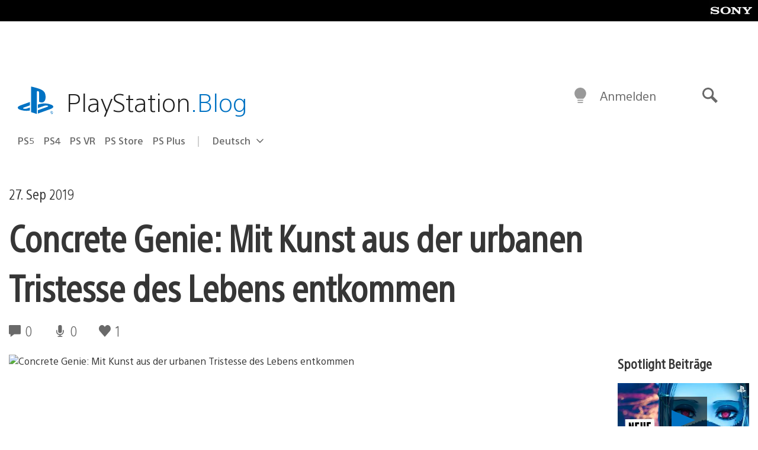

--- FILE ---
content_type: text/html; charset=UTF-8
request_url: https://blog.de.playstation.com/2019/09/27/concrete-genie-mit-kunst-aus-der-urbanen-tristesse-des-lebens-entkommen/
body_size: 35444
content:
<!doctype html>
<html lang="de-DE" prefix="og: http://ogp.me/ns# article: http://ogp.me/ns/article#" class="no-js">
<head>
	<meta charset="UTF-8">
	<meta name="viewport" content="width=device-width, initial-scale=1, minimum-scale=1">
	<link rel="profile" href="http://gmpg.org/xfn/11">

	<script>document.documentElement.classList.remove("no-js");</script>

	<script>
		var currentDarkModeOption = localStorage.getItem( 'darkMode' );

		if ( currentDarkModeOption && currentDarkModeOption === 'dark' ) {
			document.documentElement.classList.add( 'prefers-color-mode-dark' );
		}

		if ( currentDarkModeOption && currentDarkModeOption === 'light' ) {
			document.documentElement.classList.add( 'prefers-color-mode-light' );
		}
	</script>

	<style type="text/css">
		/*! normalize.css v8.0.0 | MIT License | github.com/necolas/normalize.css */
		html{line-height:1.15;-webkit-text-size-adjust:100%}body{margin:0}link{display:none}h1{font-size:2em;margin:0.67em 0}hr{box-sizing:content-box;height:0;overflow:visible}pre{font-family:monospace, monospace;font-size:1em}a{background-color:transparent}abbr[title]{border-bottom:none;text-decoration:underline;-webkit-text-decoration:underline dotted;text-decoration:underline dotted}b,strong{font-weight:bolder}code,kbd,samp{font-family:monospace, monospace;font-size:1em}small{font-size:80%}sub,sup{font-size:75%;line-height:0;position:relative;vertical-align:baseline}sub{bottom:-0.25em}sup{top:-0.5em}img{border-style:none}button,input,optgroup,select,textarea{font-family:inherit;font-size:100%;line-height:1.15;margin:0}button,input{overflow:visible}button,select{text-transform:none}button,[type="button"],[type="reset"],[type="submit"]{-webkit-appearance:button}button::-moz-focus-inner,[type="button"]::-moz-focus-inner,[type="reset"]::-moz-focus-inner,[type="submit"]::-moz-focus-inner{border-style:none;padding:0}button:-moz-focusring,[type="button"]:-moz-focusring,[type="reset"]:-moz-focusring,[type="submit"]:-moz-focusring{outline:1px dotted ButtonText}fieldset{padding:0.35em 0.75em 0.625em}legend{box-sizing:border-box;color:inherit;display:table;max-width:100%;padding:0;white-space:normal}progress{vertical-align:baseline}textarea{overflow:auto}[type="checkbox"],[type="radio"]{box-sizing:border-box;padding:0}[type="number"]::-webkit-inner-spin-button,[type="number"]::-webkit-outer-spin-button{height:auto}[type="search"]{-webkit-appearance:textfield;outline-offset:-2px}[type="search"]::-webkit-search-decoration{-webkit-appearance:none}::-webkit-file-upload-button{-webkit-appearance:button;font:inherit}details{display:block}summary{display:list-item}template{display:none}[hidden]{display:none}
	</style>

	<script type="text/javascript" id="altis-accelerate-accelerate-js-before">
/* <![CDATA[ */
var Altis = Altis || {}; Altis.Analytics = {"Ready":false,"Loaded":false,"Consent":{"CookiePrefix":"wp_consent","Enabled":true,"Allowed":["functional","statistics-anonymous"]},"Config":{"LogEndpoint":"https:\/\/eu.accelerate.altis.cloud\/log","AppId":"a5470797cb9b49b3a8cdb698a4bbcb95","ExcludeBots":true},"Noop":true,"Data":{"Endpoint":{},"AppPackageName":"derdeutschsprachigeplaystationblog","AppVersion":"","SiteName":"Der deutschsprachige PlayStation Blog","Attributes":{"postType":"post","postId":92210,"author":"fbehner","authorId":"120012606949","blog":"https:\/\/blog.de.playstation.com","network":"https:\/\/blog.playstation.com\/","blogId":13,"networkId":1},"Metrics":{}},"Audiences":[{"id":4063475720,"config":{"include":"all","groups":[{"include":"any","rules":[{"field":"endpoint.Location.Country","operator":"=","value":"AR","type":"string"},{"field":"endpoint.Location.Country","operator":"=","value":"BO","type":"string"},{"field":"endpoint.Location.Country","operator":"=","value":"BR","type":"string"},{"field":"endpoint.Location.Country","operator":"=","value":"CL","type":"string"},{"field":"endpoint.Location.Country","operator":"=","value":"CO","type":"string"},{"field":"endpoint.Location.Country","operator":"=","value":"CR","type":"string"},{"field":"endpoint.Location.Country","operator":"=","value":"DO","type":"string"},{"field":"endpoint.Location.Country","operator":"=","value":"EC","type":"string"},{"field":"endpoint.Location.Country","operator":"=","value":"SV","type":"string"},{"field":"endpoint.Location.Country","operator":"=","value":"GT","type":"string"},{"field":"endpoint.Location.Country","operator":"=","value":"HN","type":"string"},{"field":"endpoint.Location.Country","operator":"=","value":"MX","type":"string"},{"field":"endpoint.Location.Country","operator":"=","value":"NI","type":"string"},{"field":"endpoint.Location.Country","operator":"=","value":"PA","type":"string"},{"field":"endpoint.Location.Country","operator":"=","value":"PY","type":"string"},{"field":"endpoint.Location.Country","operator":"=","value":"PE","type":"string"},{"field":"endpoint.Location.Country","operator":"=","value":"UY","type":"string"},{"field":"endpoint.Location.Country","operator":"=","value":"VE","type":"string"}]}]}},{"id":202360640,"config":{"include":"all","groups":[{"include":"any","rules":[{"field":"endpoint.Location.Country","operator":"=","value":"AE","type":"string"},{"field":"endpoint.Location.Country","operator":"=","value":"AD","type":"string"},{"field":"endpoint.Location.Country","operator":"=","value":"AL","type":"string"},{"field":"endpoint.Location.Country","operator":"=","value":"AM","type":"string"},{"field":"endpoint.Location.Country","operator":"=","value":"AO","type":"string"},{"field":"endpoint.Location.Country","operator":"=","value":"AT","type":"string"},{"field":"endpoint.Location.Country","operator":"=","value":"AU","type":"string"},{"field":"endpoint.Location.Country","operator":"=","value":"AZ","type":"string"},{"field":"endpoint.Location.Country","operator":"=","value":"BA","type":"string"},{"field":"endpoint.Location.Country","operator":"=","value":"BD","type":"string"},{"field":"endpoint.Location.Country","operator":"=","value":"BE","type":"string"},{"field":"endpoint.Location.Country","operator":"=","value":"BG","type":"string"},{"field":"endpoint.Location.Country","operator":"=","value":"BH","type":"string"},{"field":"endpoint.Location.Country","operator":"=","value":"BW","type":"string"},{"field":"endpoint.Location.Country","operator":"=","value":"BY","type":"string"},{"field":"endpoint.Location.Country","operator":"=","value":"CD","type":"string"},{"field":"endpoint.Location.Country","operator":"=","value":"CH","type":"string"},{"field":"endpoint.Location.Country","operator":"=","value":"CM","type":"string"},{"field":"endpoint.Location.Country","operator":"=","value":"CY","type":"string"},{"field":"endpoint.Location.Country","operator":"=","value":"CZ","type":"string"},{"field":"endpoint.Location.Country","operator":"=","value":"DE","type":"string"},{"field":"endpoint.Location.Country","operator":"=","value":"DK","type":"string"},{"field":"endpoint.Location.Country","operator":"=","value":"DJ","type":"string"},{"field":"endpoint.Location.Country","operator":"=","value":"DZ","type":"string"},{"field":"endpoint.Location.Country","operator":"=","value":"EE","type":"string"},{"field":"endpoint.Location.Country","operator":"=","value":"EG","type":"string"},{"field":"endpoint.Location.Country","operator":"=","value":"ES","type":"string"},{"field":"endpoint.Location.Country","operator":"=","value":"ET","type":"string"},{"field":"endpoint.Location.Country","operator":"=","value":"FI","type":"string"},{"field":"endpoint.Location.Country","operator":"=","value":"FJ","type":"string"},{"field":"endpoint.Location.Country","operator":"=","value":"FR","type":"string"},{"field":"endpoint.Location.Country","operator":"=","value":"GB","type":"string"},{"field":"endpoint.Location.Country","operator":"=","value":"GE","type":"string"},{"field":"endpoint.Location.Country","operator":"=","value":"GH","type":"string"},{"field":"endpoint.Location.Country","operator":"=","value":"GI","type":"string"},{"field":"endpoint.Location.Country","operator":"=","value":"GR","type":"string"},{"field":"endpoint.Location.Country","operator":"=","value":"HU","type":"string"},{"field":"endpoint.Location.Country","operator":"=","value":"HR","type":"string"},{"field":"endpoint.Location.Country","operator":"=","value":"IE","type":"string"},{"field":"endpoint.Location.Country","operator":"=","value":"IL","type":"string"},{"field":"endpoint.Location.Country","operator":"=","value":"IN","type":"string"},{"field":"endpoint.Location.Country","operator":"=","value":"IS","type":"string"},{"field":"endpoint.Location.Country","operator":"=","value":"IT","type":"string"},{"field":"endpoint.Location.Country","operator":"=","value":"JO","type":"string"},{"field":"endpoint.Location.Country","operator":"=","value":"KE","type":"string"},{"field":"endpoint.Location.Country","operator":"=","value":"KG","type":"string"},{"field":"endpoint.Location.Country","operator":"=","value":"KW","type":"string"},{"field":"endpoint.Location.Country","operator":"=","value":"KZ","type":"string"},{"field":"endpoint.Location.Country","operator":"=","value":"LB","type":"string"},{"field":"endpoint.Location.Country","operator":"=","value":"LI","type":"string"},{"field":"endpoint.Location.Country","operator":"=","value":"LT","type":"string"},{"field":"endpoint.Location.Country","operator":"=","value":"LU","type":"string"},{"field":"endpoint.Location.Country","operator":"=","value":"LV","type":"string"},{"field":"endpoint.Location.Country","operator":"=","value":"MA","type":"string"},{"field":"endpoint.Location.Country","operator":"=","value":"MC","type":"string"},{"field":"endpoint.Location.Country","operator":"=","value":"MD","type":"string"},{"field":"endpoint.Location.Country","operator":"=","value":"ME","type":"string"},{"field":"endpoint.Location.Country","operator":"=","value":"MG","type":"string"},{"field":"endpoint.Location.Country","operator":"=","value":"MK","type":"string"},{"field":"endpoint.Location.Country","operator":"=","value":"MT","type":"string"},{"field":"endpoint.Location.Country","operator":"=","value":"MU","type":"string"},{"field":"endpoint.Location.Country","operator":"=","value":"MW","type":"string"},{"field":"endpoint.Location.Country","operator":"=","value":"MZ","type":"string"},{"field":"endpoint.Location.Country","operator":"=","value":"NA","type":"string"},{"field":"endpoint.Location.Country","operator":"=","value":"NG","type":"string"},{"field":"endpoint.Location.Country","operator":"=","value":"NL","type":"string"},{"field":"endpoint.Location.Country","operator":"=","value":"NO","type":"string"},{"field":"endpoint.Location.Country","operator":"=","value":"NZ","type":"string"},{"field":"endpoint.Location.Country","operator":"=","value":"OM","type":"string"},{"field":"endpoint.Location.Country","operator":"=","value":"PG","type":"string"},{"field":"endpoint.Location.Country","operator":"=","value":"PK","type":"string"},{"field":"endpoint.Location.Country","operator":"=","value":"PL","type":"string"},{"field":"endpoint.Location.Country","operator":"=","value":"PT","type":"string"},{"field":"endpoint.Location.Country","operator":"=","value":"QA","type":"string"},{"field":"endpoint.Location.Country","operator":"=","value":"RO","type":"string"},{"field":"endpoint.Location.Country","operator":"=","value":"RS","type":"string"},{"field":"endpoint.Location.Country","operator":"=","value":"RU","type":"string"},{"field":"endpoint.Location.Country","operator":"=","value":"SA","type":"string"},{"field":"endpoint.Location.Country","operator":"=","value":"SE","type":"string"},{"field":"endpoint.Location.Country","operator":"=","value":"SI","type":"string"},{"field":"endpoint.Location.Country","operator":"=","value":"SK","type":"string"},{"field":"endpoint.Location.Country","operator":"=","value":"SM","type":"string"},{"field":"endpoint.Location.Country","operator":"=","value":"SN","type":"string"},{"field":"endpoint.Location.Country","operator":"=","value":"SO","type":"string"},{"field":"endpoint.Location.Country","operator":"=","value":"SZ","type":"string"},{"field":"endpoint.Location.Country","operator":"=","value":"TJ","type":"string"},{"field":"endpoint.Location.Country","operator":"=","value":"TM","type":"string"},{"field":"endpoint.Location.Country","operator":"=","value":"TN","type":"string"},{"field":"endpoint.Location.Country","operator":"=","value":"TR","type":"string"},{"field":"endpoint.Location.Country","operator":"=","value":"TZ","type":"string"},{"field":"endpoint.Location.Country","operator":"=","value":"UA","type":"string"},{"field":"endpoint.Location.Country","operator":"=","value":"UG","type":"string"},{"field":"endpoint.Location.Country","operator":"=","value":"UK","type":"string"},{"field":"endpoint.Location.Country","operator":"=","value":"UZ","type":"string"},{"field":"endpoint.Location.Country","operator":"=","value":"VA","type":"string"},{"field":"endpoint.Location.Country","operator":"=","value":"XK","type":"string"},{"field":"endpoint.Location.Country","operator":"=","value":"YE","type":"string"},{"field":"endpoint.Location.Country","operator":"=","value":"ZA","type":"string"},{"field":"endpoint.Location.Country","operator":"=","value":"ZM","type":"string"},{"field":"endpoint.Location.Country","operator":"=","value":"ZW","type":"string"}]}]}},{"id":493781949,"config":{"include":"all","groups":[{"include":"any","rules":[{"field":"endpoint.Location.Country","operator":"=","value":"SG","type":"string"},{"field":"endpoint.Location.Country","operator":"=","value":"ID","type":"string"},{"field":"endpoint.Location.Country","operator":"=","value":"MY","type":"string"},{"field":"endpoint.Location.Country","operator":"=","value":"TH","type":"string"},{"field":"endpoint.Location.Country","operator":"=","value":"PH","type":"string"},{"field":"endpoint.Location.Country","operator":"=","value":"VN","type":"string"}]}]}},{"id":740343651,"config":{"include":"all","groups":[{"include":"any","rules":[{"field":"endpoint.Location.Country","operator":"=","value":"AL","type":"string"},{"field":"endpoint.Location.Country","operator":"=","value":"AT","type":"string"},{"field":"endpoint.Location.Country","operator":"=","value":"BA","type":"string"},{"field":"endpoint.Location.Country","operator":"=","value":"BE","type":"string"},{"field":"endpoint.Location.Country","operator":"=","value":"BG","type":"string"},{"field":"endpoint.Location.Country","operator":"=","value":"CH","type":"string"},{"field":"endpoint.Location.Country","operator":"=","value":"CY","type":"string"},{"field":"endpoint.Location.Country","operator":"=","value":"CZ","type":"string"},{"field":"endpoint.Location.Country","operator":"=","value":"DK","type":"string"},{"field":"endpoint.Location.Country","operator":"=","value":"EE","type":"string"},{"field":"endpoint.Location.Country","operator":"=","value":"ES","type":"string"},{"field":"endpoint.Location.Country","operator":"=","value":"FI","type":"string"},{"field":"endpoint.Location.Country","operator":"=","value":"FR","type":"string"},{"field":"endpoint.Location.Country","operator":"=","value":"GB","type":"string"},{"field":"endpoint.Location.Country","operator":"=","value":"GI","type":"string"},{"field":"endpoint.Location.Country","operator":"=","value":"GR","type":"string"},{"field":"endpoint.Location.Country","operator":"=","value":"HU","type":"string"},{"field":"endpoint.Location.Country","operator":"=","value":"HR","type":"string"},{"field":"endpoint.Location.Country","operator":"=","value":"IE","type":"string"},{"field":"endpoint.Location.Country","operator":"=","value":"IL","type":"string"},{"field":"endpoint.Location.Country","operator":"=","value":"IN","type":"string"},{"field":"endpoint.Location.Country","operator":"=","value":"IS","type":"string"},{"field":"endpoint.Location.Country","operator":"=","value":"IT","type":"string"},{"field":"endpoint.Location.Country","operator":"=","value":"JO","type":"string"},{"field":"endpoint.Location.Country","operator":"=","value":"KW","type":"string"},{"field":"endpoint.Location.Country","operator":"=","value":"LB","type":"string"},{"field":"endpoint.Location.Country","operator":"=","value":"LT","type":"string"},{"field":"endpoint.Location.Country","operator":"=","value":"LU","type":"string"},{"field":"endpoint.Location.Country","operator":"=","value":"LV","type":"string"},{"field":"endpoint.Location.Country","operator":"=","value":"MA","type":"string"},{"field":"endpoint.Location.Country","operator":"=","value":"MC","type":"string"},{"field":"endpoint.Location.Country","operator":"=","value":"MD","type":"string"},{"field":"endpoint.Location.Country","operator":"=","value":"ME","type":"string"},{"field":"endpoint.Location.Country","operator":"=","value":"MK","type":"string"},{"field":"endpoint.Location.Country","operator":"=","value":"MT","type":"string"},{"field":"endpoint.Location.Country","operator":"=","value":"NL","type":"string"},{"field":"endpoint.Location.Country","operator":"=","value":"NO","type":"string"},{"field":"endpoint.Location.Country","operator":"=","value":"OM","type":"string"},{"field":"endpoint.Location.Country","operator":"=","value":"PL","type":"string"},{"field":"endpoint.Location.Country","operator":"=","value":"PT","type":"string"},{"field":"endpoint.Location.Country","operator":"=","value":"QA","type":"string"},{"field":"endpoint.Location.Country","operator":"=","value":"RO","type":"string"},{"field":"endpoint.Location.Country","operator":"=","value":"RS","type":"string"},{"field":"endpoint.Location.Country","operator":"=","value":"SE","type":"string"},{"field":"endpoint.Location.Country","operator":"=","value":"SI","type":"string"},{"field":"endpoint.Location.Country","operator":"=","value":"SK","type":"string"},{"field":"endpoint.Location.Country","operator":"=","value":"SM","type":"string"},{"field":"endpoint.Location.Country","operator":"=","value":"TR","type":"string"},{"field":"endpoint.Location.Country","operator":"=","value":"UA","type":"string"},{"field":"endpoint.Location.Country","operator":"=","value":"UK","type":"string"},{"field":"endpoint.Location.Country","operator":"=","value":"VA","type":"string"}]}]}},{"id":4079745168,"config":{"include":"all","groups":[{"include":"any","rules":[{"field":"endpoint.Location.Country","operator":"=","value":"CA","type":"string"},{"field":"endpoint.Location.Country","operator":"=","value":"US","type":"string"}]}]}},{"id":167138,"config":{"include":"all","groups":[{"include":"any","rules":[{"field":"endpoint.Location.Country","operator":"=","value":"AT","type":"string"}]}]}},{"id":167135,"config":{"include":"all","groups":[{"include":"any","rules":[{"field":"endpoint.Location.Country","operator":"=","value":"DE","type":"string"}]}]}}]};Altis.Analytics.onReady = function ( callback ) {if ( Altis.Analytics.Ready ) {callback();} else {window.addEventListener( 'altis.analytics.ready', callback );}};Altis.Analytics.onLoad = function ( callback ) {if ( Altis.Analytics.Loaded ) {callback();} else {window.addEventListener( 'altis.analytics.loaded', callback );}};
/* ]]> */
</script>
<script type="text/javascript" src="https://eu.accelerate.altis.cloud/accelerate.3.5.2.js?ver=7f92e30756165bf9ac7e409812147ada" id="altis-accelerate-accelerate-js" async></script>
<script type="text/javascript" id="altis-accelerate-experiments-js-before">
/* <![CDATA[ */
window.Altis = window.Altis || {};window.Altis.Analytics = window.Altis.Analytics || {};window.Altis.Analytics.Experiments = window.Altis.Analytics.Experiments || {};window.Altis.Analytics.Experiments.BuildURL = "https:\/\/blog.de.playstation.com\/content\/mu-plugins\/altis-accelerate\/build";window.Altis.Analytics.Experiments.Goals = {"engagement":{"name":"engagement","event":"click","label":"Engagement (Default)","selector":"a,input[type=\"button\"],input[type=\"submit\"],input[type=\"image\"],button,area","closest":null,"args":{"validation_message":"You need to add at least one clickable element or a form to track conversions."}},"click_any_link":{"name":"click_any_link","event":"click","label":"Click on any link","selector":"a","closest":null,"args":{"validation_message":"You need to add at least one link to this content to track conversions."}},"submit_form":{"name":"submit_form","event":"submit","label":"Submit a form","selector":"form","closest":null,"args":{"validation_message":"You need to add a form to this content to track conversions."}}};
/* ]]> */
</script>
<script type="text/javascript" src="https://blog.de.playstation.com/content/mu-plugins/altis-accelerate/build/experiments.5a093149.js?ver=7f92e30756165bf9ac7e409812147ada" id="altis-accelerate-experiments-js" async></script>
<title>Concrete Genie: Mit Kunst aus der urbanen Tristesse des Lebens entkommen &#8211; Der deutschsprachige PlayStation Blog</title>
<meta name='robots' content='max-image-preview:large' />
<link rel='preconnect' href='https://cdn.cookielaw.org' />
<link rel="alternate" type="application/rss+xml" title="Der deutschsprachige PlayStation Blog &raquo; Feed" href="https://blog.de.playstation.com/feed/" />
<link rel="alternate" type="application/rss+xml" title="Der deutschsprachige PlayStation Blog &raquo; Kommentar-Feed" href="https://blog.de.playstation.com/comments/feed/" />
<style id='classic-theme-styles-inline-css' type='text/css'>
/*! This file is auto-generated */
.wp-block-button__link{color:#fff;background-color:#32373c;border-radius:9999px;box-shadow:none;text-decoration:none;padding:calc(.667em + 2px) calc(1.333em + 2px);font-size:1.125em}.wp-block-file__button{background:#32373c;color:#fff;text-decoration:none}
</style>
<style id='global-styles-inline-css' type='text/css'>
:root{--wp--preset--aspect-ratio--square: 1;--wp--preset--aspect-ratio--4-3: 4/3;--wp--preset--aspect-ratio--3-4: 3/4;--wp--preset--aspect-ratio--3-2: 3/2;--wp--preset--aspect-ratio--2-3: 2/3;--wp--preset--aspect-ratio--16-9: 16/9;--wp--preset--aspect-ratio--9-16: 9/16;--wp--preset--color--black: #1f1f1f;--wp--preset--color--cyan-bluish-gray: #abb8c3;--wp--preset--color--white: #fff;--wp--preset--color--pale-pink: #f78da7;--wp--preset--color--vivid-red: #cf2e2e;--wp--preset--color--luminous-vivid-orange: #ff6900;--wp--preset--color--luminous-vivid-amber: #fcb900;--wp--preset--color--light-green-cyan: #7bdcb5;--wp--preset--color--vivid-green-cyan: #00d084;--wp--preset--color--pale-cyan-blue: #8ed1fc;--wp--preset--color--vivid-cyan-blue: #0693e3;--wp--preset--color--vivid-purple: #9b51e0;--wp--preset--color--dark-grey: #363636;--wp--preset--color--grey: #999;--wp--preset--color--satin-blue: #0072c3;--wp--preset--color--light-blue: #00a2ff;--wp--preset--color--dark-blue: #002f67;--wp--preset--color--pale-blue: var( --pale-blue );--wp--preset--gradient--vivid-cyan-blue-to-vivid-purple: linear-gradient(135deg,rgba(6,147,227,1) 0%,rgb(155,81,224) 100%);--wp--preset--gradient--light-green-cyan-to-vivid-green-cyan: linear-gradient(135deg,rgb(122,220,180) 0%,rgb(0,208,130) 100%);--wp--preset--gradient--luminous-vivid-amber-to-luminous-vivid-orange: linear-gradient(135deg,rgba(252,185,0,1) 0%,rgba(255,105,0,1) 100%);--wp--preset--gradient--luminous-vivid-orange-to-vivid-red: linear-gradient(135deg,rgba(255,105,0,1) 0%,rgb(207,46,46) 100%);--wp--preset--gradient--very-light-gray-to-cyan-bluish-gray: linear-gradient(135deg,rgb(238,238,238) 0%,rgb(169,184,195) 100%);--wp--preset--gradient--cool-to-warm-spectrum: linear-gradient(135deg,rgb(74,234,220) 0%,rgb(151,120,209) 20%,rgb(207,42,186) 40%,rgb(238,44,130) 60%,rgb(251,105,98) 80%,rgb(254,248,76) 100%);--wp--preset--gradient--blush-light-purple: linear-gradient(135deg,rgb(255,206,236) 0%,rgb(152,150,240) 100%);--wp--preset--gradient--blush-bordeaux: linear-gradient(135deg,rgb(254,205,165) 0%,rgb(254,45,45) 50%,rgb(107,0,62) 100%);--wp--preset--gradient--luminous-dusk: linear-gradient(135deg,rgb(255,203,112) 0%,rgb(199,81,192) 50%,rgb(65,88,208) 100%);--wp--preset--gradient--pale-ocean: linear-gradient(135deg,rgb(255,245,203) 0%,rgb(182,227,212) 50%,rgb(51,167,181) 100%);--wp--preset--gradient--electric-grass: linear-gradient(135deg,rgb(202,248,128) 0%,rgb(113,206,126) 100%);--wp--preset--gradient--midnight: linear-gradient(135deg,rgb(2,3,129) 0%,rgb(40,116,252) 100%);--wp--preset--font-size--small: 13px;--wp--preset--font-size--medium: 20px;--wp--preset--font-size--large: 36px;--wp--preset--font-size--x-large: 42px;--wp--preset--spacing--20: 0.44rem;--wp--preset--spacing--30: 0.67rem;--wp--preset--spacing--40: 1rem;--wp--preset--spacing--50: 1.5rem;--wp--preset--spacing--60: 2.25rem;--wp--preset--spacing--70: 3.38rem;--wp--preset--spacing--80: 5.06rem;--wp--preset--shadow--natural: 6px 6px 9px rgba(0, 0, 0, 0.2);--wp--preset--shadow--deep: 12px 12px 50px rgba(0, 0, 0, 0.4);--wp--preset--shadow--sharp: 6px 6px 0px rgba(0, 0, 0, 0.2);--wp--preset--shadow--outlined: 6px 6px 0px -3px rgba(255, 255, 255, 1), 6px 6px rgba(0, 0, 0, 1);--wp--preset--shadow--crisp: 6px 6px 0px rgba(0, 0, 0, 1);}:where(.is-layout-flex){gap: 0.5em;}:where(.is-layout-grid){gap: 0.5em;}body .is-layout-flex{display: flex;}.is-layout-flex{flex-wrap: wrap;align-items: center;}.is-layout-flex > :is(*, div){margin: 0;}body .is-layout-grid{display: grid;}.is-layout-grid > :is(*, div){margin: 0;}:where(.wp-block-columns.is-layout-flex){gap: 2em;}:where(.wp-block-columns.is-layout-grid){gap: 2em;}:where(.wp-block-post-template.is-layout-flex){gap: 1.25em;}:where(.wp-block-post-template.is-layout-grid){gap: 1.25em;}.has-black-color{color: var(--wp--preset--color--black) !important;}.has-cyan-bluish-gray-color{color: var(--wp--preset--color--cyan-bluish-gray) !important;}.has-white-color{color: var(--wp--preset--color--white) !important;}.has-pale-pink-color{color: var(--wp--preset--color--pale-pink) !important;}.has-vivid-red-color{color: var(--wp--preset--color--vivid-red) !important;}.has-luminous-vivid-orange-color{color: var(--wp--preset--color--luminous-vivid-orange) !important;}.has-luminous-vivid-amber-color{color: var(--wp--preset--color--luminous-vivid-amber) !important;}.has-light-green-cyan-color{color: var(--wp--preset--color--light-green-cyan) !important;}.has-vivid-green-cyan-color{color: var(--wp--preset--color--vivid-green-cyan) !important;}.has-pale-cyan-blue-color{color: var(--wp--preset--color--pale-cyan-blue) !important;}.has-vivid-cyan-blue-color{color: var(--wp--preset--color--vivid-cyan-blue) !important;}.has-vivid-purple-color{color: var(--wp--preset--color--vivid-purple) !important;}.has-black-background-color{background-color: var(--wp--preset--color--black) !important;}.has-cyan-bluish-gray-background-color{background-color: var(--wp--preset--color--cyan-bluish-gray) !important;}.has-white-background-color{background-color: var(--wp--preset--color--white) !important;}.has-pale-pink-background-color{background-color: var(--wp--preset--color--pale-pink) !important;}.has-vivid-red-background-color{background-color: var(--wp--preset--color--vivid-red) !important;}.has-luminous-vivid-orange-background-color{background-color: var(--wp--preset--color--luminous-vivid-orange) !important;}.has-luminous-vivid-amber-background-color{background-color: var(--wp--preset--color--luminous-vivid-amber) !important;}.has-light-green-cyan-background-color{background-color: var(--wp--preset--color--light-green-cyan) !important;}.has-vivid-green-cyan-background-color{background-color: var(--wp--preset--color--vivid-green-cyan) !important;}.has-pale-cyan-blue-background-color{background-color: var(--wp--preset--color--pale-cyan-blue) !important;}.has-vivid-cyan-blue-background-color{background-color: var(--wp--preset--color--vivid-cyan-blue) !important;}.has-vivid-purple-background-color{background-color: var(--wp--preset--color--vivid-purple) !important;}.has-black-border-color{border-color: var(--wp--preset--color--black) !important;}.has-cyan-bluish-gray-border-color{border-color: var(--wp--preset--color--cyan-bluish-gray) !important;}.has-white-border-color{border-color: var(--wp--preset--color--white) !important;}.has-pale-pink-border-color{border-color: var(--wp--preset--color--pale-pink) !important;}.has-vivid-red-border-color{border-color: var(--wp--preset--color--vivid-red) !important;}.has-luminous-vivid-orange-border-color{border-color: var(--wp--preset--color--luminous-vivid-orange) !important;}.has-luminous-vivid-amber-border-color{border-color: var(--wp--preset--color--luminous-vivid-amber) !important;}.has-light-green-cyan-border-color{border-color: var(--wp--preset--color--light-green-cyan) !important;}.has-vivid-green-cyan-border-color{border-color: var(--wp--preset--color--vivid-green-cyan) !important;}.has-pale-cyan-blue-border-color{border-color: var(--wp--preset--color--pale-cyan-blue) !important;}.has-vivid-cyan-blue-border-color{border-color: var(--wp--preset--color--vivid-cyan-blue) !important;}.has-vivid-purple-border-color{border-color: var(--wp--preset--color--vivid-purple) !important;}.has-vivid-cyan-blue-to-vivid-purple-gradient-background{background: var(--wp--preset--gradient--vivid-cyan-blue-to-vivid-purple) !important;}.has-light-green-cyan-to-vivid-green-cyan-gradient-background{background: var(--wp--preset--gradient--light-green-cyan-to-vivid-green-cyan) !important;}.has-luminous-vivid-amber-to-luminous-vivid-orange-gradient-background{background: var(--wp--preset--gradient--luminous-vivid-amber-to-luminous-vivid-orange) !important;}.has-luminous-vivid-orange-to-vivid-red-gradient-background{background: var(--wp--preset--gradient--luminous-vivid-orange-to-vivid-red) !important;}.has-very-light-gray-to-cyan-bluish-gray-gradient-background{background: var(--wp--preset--gradient--very-light-gray-to-cyan-bluish-gray) !important;}.has-cool-to-warm-spectrum-gradient-background{background: var(--wp--preset--gradient--cool-to-warm-spectrum) !important;}.has-blush-light-purple-gradient-background{background: var(--wp--preset--gradient--blush-light-purple) !important;}.has-blush-bordeaux-gradient-background{background: var(--wp--preset--gradient--blush-bordeaux) !important;}.has-luminous-dusk-gradient-background{background: var(--wp--preset--gradient--luminous-dusk) !important;}.has-pale-ocean-gradient-background{background: var(--wp--preset--gradient--pale-ocean) !important;}.has-electric-grass-gradient-background{background: var(--wp--preset--gradient--electric-grass) !important;}.has-midnight-gradient-background{background: var(--wp--preset--gradient--midnight) !important;}.has-small-font-size{font-size: var(--wp--preset--font-size--small) !important;}.has-medium-font-size{font-size: var(--wp--preset--font-size--medium) !important;}.has-large-font-size{font-size: var(--wp--preset--font-size--large) !important;}.has-x-large-font-size{font-size: var(--wp--preset--font-size--x-large) !important;}
:where(.wp-block-post-template.is-layout-flex){gap: 1.25em;}:where(.wp-block-post-template.is-layout-grid){gap: 1.25em;}
:where(.wp-block-columns.is-layout-flex){gap: 2em;}:where(.wp-block-columns.is-layout-grid){gap: 2em;}
:root :where(.wp-block-pullquote){font-size: 1.5em;line-height: 1.6;}
</style>
<link rel='stylesheet' id='9b61a77db1e862619c5d8789312dec03-css' integrity='sha384-xFUDp/EkncdIOxQVD+eAwevr9ngEYoY5RhPUrdi84QfY7PtZEJz76g2Vl0L02X/U' href='https://blog.de.playstation.com/content/themes/playstation-2018/css/c598390f7bbb52fd59bf-main.css' type='text/css' media='all' />
<link rel='stylesheet' id='cbd5d079398346ee9c21e026ad10fdb5-css' integrity='sha384-7qSCtNZ5uZZFHdCT9oek0ADNGS4hd38qrfSCFLowigHtx3KyKTygpkt1XIhQ4kI/' href='https://blog.de.playstation.com/content/themes/playstation-2018/css/c598390f7bbb52fd59bf-singular.css' type='text/css' media='all' />
<script type="text/javascript" src="https://cdn.cookielaw.org/consent/0194a27f-57a3-7617-afa7-86ca2a2123a3/OtAutoBlock.js?ver=1.0" id="onetrust-cookie-notice-js"></script>
<script type="text/javascript" src="https://cdn.cookielaw.org/scripttemplates/otSDKStub.js?ver=1.0" id="onetrust-stub-js" data-domain-script="0194a27f-57a3-7617-afa7-86ca2a2123a3"></script>
<script type="text/javascript" id="onetrust-stub-js-after">
/* <![CDATA[ */
	const onUserData = new Promise( ( resolve ) => {
		window.addEventListener( 'noUserData', () => {
			resolve( {
				id: null,
				plus: null
			} );
		} );

		window.addEventListener( 'getUserData', ( data ) => {
			userData = data.detail;

			resolve( {
				id: userData?.psnID,
				plus: userData?.psPlus
			} );
		} );
	} );

	window.OptanonWrapper = () => {
		// Convert categories to array.
		const categories = window.OnetrustActiveGroups.split( ',' ).reduce( ( array, e ) => {
			if ( e ) {
				array.push( e );
			}
			return array;
		}, [] );

		const targetingGroupId = 'C0004';
		const performanceGroupId = 'C0002';
		const youTubeGroupId = 'SEU21';

		// Check if the targeting category was consented to.
		if ( categories.includes( targetingGroupId ) ) {
			window.Altis.Analytics.Noop = false;
				(function(i,s,o,g,r,a,m){i['GoogleAnalyticsObject']=r;i[r]=i[r]||function(){(i[r].q=i[r].q||[]).push(arguments)},i[r].l=1*new Date();a=s.createElement(o),m=s.getElementsByTagName(o)[0];a.async=1;a.src=g;m.parentNode.insertBefore(a,m)})(window,document,'script','https://www.google-analytics.com/analytics.js','ga');
	ga('create', 'UA-787711-84', 'auto');
	ga('send', 'pageview');
			}

		// Check if the performance category was consented to.
		if ( categories.includes( performanceGroupId ) ) {
					if ( ! document.getElementById( 'adobe-analytics' ) ) {
			const scriptTag = document.createElement( 'script' );
			scriptTag.setAttribute( 'id', 'adobe-analytics' );
			scriptTag.setAttribute( 'src', '//assets.adobedtm.com/3dc13bcabc29/51371216b955/launch-e57e603e27e9.min.js' );
			scriptTag.setAttribute( 'type', 'text/javascript' );
			scriptTag.setAttribute( 'async', '' );

			document.head.appendChild( scriptTag );
		}

		onUserData.then( ( user ) => {
			DataLayer.default.pageview({
				primaryCategory: psnAnalytics.primaryCategory,
				pageTypes: {
					'/': 'list',
					'/page/*': 'list',
					'/tag/*': 'list',
					'/category/*': 'list',
					'$//(\/[12]\d{3}\/(0[1-9]|1[0-2])\/(0[1-9]|[12]\d|3[01]))\/(.*)/gi': 'detail',
				},
				app: {
					env: psnAnalytics.app.env,
					name: 'blog',
					version: psnAnalytics.app.version
				},
				locale: psnAnalytics.locale,
				user: user
			} );
		} );

		if ( psnAnalytics.search ) {
			DataLayer.default.search( psnAnalytics.search );
		}
				}

		// Add body class if the YouTube category was consented to.
		if ( categories.includes( youTubeGroupId ) ) {
			document.body.classList.add( 'onetrust-youtube-consent' );
		} else {
			document.body.classList.remove( 'onetrust-youtube-consent' );
		}

		const consentEvent = new CustomEvent( 'wp_listen_for_consent_change', {
			detail: {
				statistics: categories.includes( youTubeGroupId ) ? 'allow' : 'deny'
			},
		} );

		document.dispatchEvent( consentEvent );
	}
	
/* ]]> */
</script>
<link rel="https://api.w.org/" href="https://blog.de.playstation.com/wp-json/" /><link rel="alternate" title="JSON" type="application/json" href="https://blog.de.playstation.com/wp-json/wp/v2/posts/92210" /><link rel="EditURI" type="application/rsd+xml" title="RSD" href="https://blog.de.playstation.com/xmlrpc.php?rsd" />

<link rel="canonical" href="https://blog.de.playstation.com/2019/09/27/concrete-genie-mit-kunst-aus-der-urbanen-tristesse-des-lebens-entkommen/" />
<link rel='shortlink' href='https://blog.de.playstation.com/?p=92210' />
<link rel="alternate" title="oEmbed (JSON)" type="application/json+oembed" href="https://blog.de.playstation.com/wp-json/oembed/1.0/embed?url=https%3A%2F%2Fblog.de.playstation.com%2F2019%2F09%2F27%2Fconcrete-genie-mit-kunst-aus-der-urbanen-tristesse-des-lebens-entkommen%2F" />
<link rel="alternate" title="oEmbed (XML)" type="text/xml+oembed" href="https://blog.de.playstation.com/wp-json/oembed/1.0/embed?url=https%3A%2F%2Fblog.de.playstation.com%2F2019%2F09%2F27%2Fconcrete-genie-mit-kunst-aus-der-urbanen-tristesse-des-lebens-entkommen%2F&#038;format=xml" />
<meta property="og:title" name="og:title" content="Concrete Genie: Mit Kunst aus der urbanen Tristesse des Lebens entkommen" />
<meta property="og:type" name="og:type" content="article" />
<meta property="og:image" name="og:image" content="https://blog.de.playstation.com/tachyon/sites/13/2019/09/unnamed-file-2.jpg?presign=X-Amz-Content-Sha256%3DUNSIGNED-PAYLOAD%26X-Amz-Security-Token%3DIQoJb3JpZ2luX2VjELf%252F%252F%252F%252F%252F%252F%252F%252F%252F%252FwEaCXVzLWVhc3QtMSJHMEUCIQCkoAkdh58OwtMdi%252BeU78hr8ng2uJdSdPPyneuQhAfy8QIgBILSKHh0aH47eupum9gxPB3ICQLZYli0A3gdvIsZ8%252Bkq%252FQMIfxAAGgw1Nzc0MTg4MTg0MTMiDIRPM%252BDcCWxp87x%252BCCraA3GhhH1zAE8UM2S7Pxdd8VWX72PVJtCJ1aW2aUPkP%252BbvWhA%252FOH6dmRjXApdi0%252B6%252F8d3%252BLYGAWs%252FJqNG8DzP2OPJhIasjedI%252Fy8uGWHVish%252Bql6EpWIpu6RYd5FzkENqtig056qxzo6OygehNfYL%252BKUReW4sSQrghDBhd5RLgPnM9BgGso8KmeayEOekhQeSLo%252BwTAgY6F4MRe%252F41Ll6%252BQ3gJJQpAXO1mlNXe4bgXgnTPha1jwDqMtp8LNvgpOe4ifcjvXCj6dPYr03y1xzxiJbJlp30HSuXUCtWSUSKhrHXvYad3Dl9jS8PpkgAZwTI%252FaYIMbpl7HTmZNfDwDyRMBJ6bcMSa9ObKFlwvitTyJu50VXGNeF37IMqSihO70pCi5zBvLSHYMUyJARIjKuOmX02AaX6a%252Bx9ZtQrS2kYqyUgw4I54CeiBP2R%252Boyyz8ejpKYYIws9q%252FTsq0ztVZsohqnQwWrb07Kz2CLGEu%252BWCnGapQJWNvPlEaGlyM4G5eSbJB46g%252FQbpRGEmeKmThaHKPHAVxC7yimdO4F6t6eZQruSqYzTawUts6wkCjJ2hgXg4Gc6NpM5Zqnbc1NZP8YCShEqol30h9W13XxpgZio1WBqkoxkfIfPHwa20ZTCZ1LPLBjqlAZwGzfFJ%252BGwKoeTaur5EYE4emzc30UDsRWyZiGE8kmIr5f3EcU6KEahm21Xy%252BsgFAPIxIqhwwteKxL0smYg%252BK0XeQ3p0ij0T849Ow0SfjyAOah5RyWy4qmk17AahGXHSHk054XhsLrmy9jMCOIMxs0YHCGb49xZdy0KdiOUVsmO5I6nrhrIsJn9wUdLkyb9aDRZcznQXuvfkEiAGPDquWBM%252FlZjUlg%253D%253D%26X-Amz-Algorithm%3DAWS4-HMAC-SHA256%26X-Amz-Credential%3DASIAYM4GX6NWV2C2FM4Q%252F20260118%252Fus-east-1%252Fs3%252Faws4_request%26X-Amz-Date%3D20260118T142107Z%26X-Amz-SignedHeaders%3Dhost%26X-Amz-Expires%3D900%26X-Amz-Signature%3Decd1ee1123c270b5be371cfc6e874f71401e8b7db94610f4f80753573ded7ed5" />
<meta property="og:url" name="og:url" content="https://blog.de.playstation.com/2019/09/27/concrete-genie-mit-kunst-aus-der-urbanen-tristesse-des-lebens-entkommen/" />
<meta property="og:description" name="og:description" content="In Concrete Genie versucht ihr Mobbing und Einsamkeit mithilfe von strahlenden Bildern zu entfliehen." />
<meta property="og:locale" name="og:locale" content="de_DE" />
<meta property="og:site_name" name="og:site_name" content="Der deutschsprachige PlayStation Blog" />
<meta property="twitter:card" name="twitter:card" content="summary_large_image" />
<meta property="description" name="description" content="In Concrete Genie versucht ihr Mobbing und Einsamkeit mithilfe von strahlenden Bildern zu entfliehen." />
<meta property="article:tag" name="article:tag" content="concrete genie" />
<meta property="article:section" name="article:section" content="PlayStation 4" />
<meta property="article:published_time" name="article:published_time" content="2019-09-27T16:54:30+02:00" />
<meta property="article:modified_time" name="article:modified_time" content="2019-09-27T16:54:30+02:00" />
<meta property="article:author" name="article:author" content="https://blog.de.playstation.com/author/fbehner/" />
	<link rel="stylesheet" href="https://blog.de.playstation.com/content/themes/playstation-2018/css/c598390f7bbb52fd59bf-fonts.css" media="print" onload="this.media='all'; this.onload=null;">
	<link rel="icon" href="https://blog.de.playstation.com/tachyon/sites/13/2025/12/8e025dc7234af7d60d3eea9d9973c771487c949a.png?fit=32%2C32" sizes="32x32" />
<link rel="icon" href="https://blog.de.playstation.com/tachyon/sites/13/2025/12/8e025dc7234af7d60d3eea9d9973c771487c949a.png?fit=192%2C192" sizes="192x192" />
<link rel="apple-touch-icon" href="https://blog.de.playstation.com/tachyon/sites/13/2025/12/8e025dc7234af7d60d3eea9d9973c771487c949a.png?fit=180%2C180" />
<meta name="msapplication-TileImage" content="https://blog.de.playstation.com/tachyon/sites/13/2025/12/8e025dc7234af7d60d3eea9d9973c771487c949a.png?fit=270%2C270" />
		<style type="text/css" id="wp-custom-css">
			.wp-block-list {
line-height: 1.8;
}		</style>
		</head>

<body class="wp-singular post-template-default single single-post postid-92210 single-format-standard wp-theme-playstation-2018">
<div id="page" class="site">
	<a class="skip-link screen-reader-text" href="#primary">Zum Inhalt springen</a>

	
		<div class="pre-header">
		<div class="sony-banner">
	<a href="https://www.playstation.com"><img src="https://blog.de.playstation.com/content/themes/playstation-2018/images/sonylogo-2x.jpg" alt="playstation.com" class="sony-logo" /></a>
</div>
<div class="page-banner ">
	
<template data-fallback data-parent-id="2550b02a-68c4-4fee-b9ef-f07afd3915d9"><img fetchpriority="high" src="https://blog.de.playstation.com/tachyon/sites/13/2026/01/87164a765dd4e37400493f3f147435fd63174a84.jpg" class="page-banner__takeover-img geolocated-header-image wp-image-197740" srcset="https://blog.de.playstation.com/tachyon/sites/13/2026/01/87164a765dd4e37400493f3f147435fd63174a84.jpg?resize=1900%2C470&amp;zoom=1 1900w, https://blog.de.playstation.com/tachyon/sites/13/2026/01/87164a765dd4e37400493f3f147435fd63174a84.jpg?resize=1900%2C470&amp;zoom=0.76 1444w, https://blog.de.playstation.com/tachyon/sites/13/2026/01/87164a765dd4e37400493f3f147435fd63174a84.jpg?resize=1900%2C470&amp;zoom=0.62 1178w, https://blog.de.playstation.com/tachyon/sites/13/2026/01/87164a765dd4e37400493f3f147435fd63174a84.jpg?resize=1900%2C470&amp;zoom=0.5 950w, https://blog.de.playstation.com/tachyon/sites/13/2026/01/87164a765dd4e37400493f3f147435fd63174a84.jpg?resize=1900%2C470&amp;zoom=0.42 798w, https://blog.de.playstation.com/tachyon/sites/13/2026/01/87164a765dd4e37400493f3f147435fd63174a84.jpg?resize=1900%2C470&amp;zoom=0.32 608w, https://blog.de.playstation.com/tachyon/sites/13/2026/01/87164a765dd4e37400493f3f147435fd63174a84.jpg?resize=1900%2C470&amp;zoom=0.26 494w" sizes="100vw" width="1900" height="470" alt=""></template>


<personalization-block block-id="2550b02a-68c4-4fee-b9ef-f07afd3915d9"></personalization-block></div>
	</div>
	
	<header id="masthead" class="site-header sticky">
		
<nav id="site-navigation" class="navigation__primary above-fold" aria-label="Hauptmenü">

	<div class="logo-menu-wrap">
	<div class="site-logo-link">
		<a href="https://www.playstation.com" class="playstation-logo">
			<span class="screen-reader-text">playstation.com</span>
				<svg class="icon icon--brand-ps icon--white" aria-hidden="true" viewBox="0 0 20 20" focusable="false" version="1.1">
		<title></title><path d="M1.5 15.51c-1.58-.44-1.84-1.37-1.12-1.9.66-.49 1.8-.86 1.8-.86l4.67-1.66v1.89l-3.36 1.2c-.59.21-.69.51-.2.67.48.16 1.36.11 1.95-.1l1.61-.58v1.69c-.1.02-.22.04-.32.05-1.62.27-3.34.16-5.03-.4zm9.85.2l5.24-1.87c.6-.21.69-.51.2-.67-.48-.16-1.36-.11-1.95.1l-3.49 1.23v-1.96l.2-.07s1.01-.36 2.43-.51c1.42-.16 3.16.02 4.52.54 1.54.49 1.71 1.2 1.32 1.69-.39.49-1.35.84-1.35.84l-7.12 2.56v-1.88zm.62-12.1c2.76.95 3.69 2.13 3.69 4.78 0 2.59-1.6 3.57-3.63 2.59V6.16c0-.57-.1-1.09-.64-1.23-.41-.13-.66.25-.66.81v12.08l-3.26-1.03V2.38c1.39.26 3.41.86 4.5 1.23zm7.25 13.1c0 .04-.01.07-.03.08-.02.02-.06.02-.1.02h-.21v-.21h.22c.03 0 .05 0 .07.01.04.03.05.06.05.1zm.15.48c-.01 0-.02-.02-.02-.03 0-.01-.01-.03-.01-.06V17c0-.05-.01-.08-.03-.1l-.04-.04c.02-.02.04-.03.06-.05.02-.03.03-.07.03-.11 0-.09-.04-.15-.11-.18a.29.29 0 0 0-.14-.03H18.76v.75h.14v-.31h.2c.04 0 .06 0 .08.01.03.01.04.04.04.08l.01.12c0 .03 0 .05.01.06 0 .01.01.02.01.03v.01h.15v-.04l-.03-.01zm-.88-.31c0-.15.06-.29.16-.39a.552.552 0 0 1 .94.39.552.552 0 1 1-.94.39.513.513 0 0 1-.16-.39zm.55.67c.18 0 .35-.07.47-.2a.65.65 0 0 0 0-.94.641.641 0 0 0-.47-.19c-.37 0-.67.3-.67.67 0 .18.07.34.2.47.13.12.29.19.47.19z" fill-rule="evenodd" class="icon-primary-color"/>	</svg>
			</a>
		<a href="https://blog.de.playstation.com" class="blog-title">
			PlayStation<span class="highlight-blog">.Blog</span>
		</a>
	</div>
	<button class="menu-toggle" aria-label="Menü öffnen" aria-expanded="false">
		<svg class="icon-menu-toggle" aria-hidden="true" version="1.1" xmlns="http://www.w3.org/2000/svg" xmlns:xlink="http://www.w3.org/1999/xlink" x="0px" y="0px" viewBox="0 0 100 100">
			<g class="svg-menu-toggle">
				<path class="line line-1" d="M5 13h90v14H5z"/>
				<path class="line line-2" d="M5 43h90v14H5z"/>
				<path class="line line-3" d="M5 73h90v14H5z"/>
			</g>
		</svg>
		<span class="screen-reader-text">Menü</span>
	</button>
	<div class="region-menu-wrap flex">
		<div class="primary-menu-container">
			<ul id="primary-menu" class="header__nav"><li id="menu-item-110775" class="menu-item menu-item-type-taxonomy menu-item-object-category menu-item-110775"><a href="https://blog.de.playstation.com/category/playstation-5/">PS5</a></li>
<li id="menu-item-110766" class="menu-item menu-item-type-taxonomy menu-item-object-category menu-item-110766"><a href="https://blog.de.playstation.com/category/playstation-4/">PS4</a></li>
<li id="menu-item-110778" class="menu-item menu-item-type-taxonomy menu-item-object-category menu-item-110778"><a href="https://blog.de.playstation.com/category/playstation-vr/">PS VR</a></li>
<li id="menu-item-111132" class="menu-item menu-item-type-taxonomy menu-item-object-category menu-item-111132"><a href="https://blog.de.playstation.com/category/ps-store/">PS Store</a></li>
<li id="menu-item-111135" class="menu-item menu-item-type-taxonomy menu-item-object-category menu-item-111135"><a href="https://blog.de.playstation.com/category/ps-plus/">PS Plus</a></li>
</ul>		</div>

		
<div class="site-header__region-selector-wrap">
	<button class="site-header__region-select region-select" aria-expanded="false">
		<span class="screen-reader-text">Select a region</span>
		<span class="screen-reader-text">Aktuelle Region:</span>
		<span class="region-name">Deutsch</span>

			<svg class="icon icon--caret-down down-arrow icon-arrow-down icon--16 icon--grey" aria-hidden="true" viewBox="0 0 20 20" focusable="false" version="1.1">
		<title></title><path fill-rule="evenodd" class="icon-primary-color" d="M0 5.8l1.83-1.79L10 12.34l8.17-8.33L20 5.8 10 15.99z"/>	</svg>
		</button>

	
<div class="site-header__region-selector-dropdown region-selector-dropdown">
	<ul class="site-header__region-selector-link-list region-selector-link-list">
					<li class="site-header__region-selector-list-item region-selector-list-item">
				<a href="https://blog.playstation.com/" class="region-link">Englisch</a>			</li>
					<li class="site-header__region-selector-list-item region-selector-list-item">
				<a href="https://blog.fr.playstation.com/" class="region-link">Französisch</a>			</li>
					<li class="site-header__region-selector-list-item region-selector-list-item">
				<a href="https://blog.it.playstation.com/" class="region-link">Italienisch</a>			</li>
					<li class="site-header__region-selector-list-item region-selector-list-item">
				<a href="https://blog.ja.playstation.com/" class="region-link">Japanisch</a>			</li>
					<li class="site-header__region-selector-list-item region-selector-list-item">
				<a href="https://blog.ko.playstation.com/" class="region-link">Koreanisch</a>			</li>
					<li class="site-header__region-selector-list-item region-selector-list-item">
				<a href="https://blog.br.playstation.com/" class="region-link">Portugiesisch (Br)</a>			</li>
					<li class="site-header__region-selector-list-item region-selector-list-item">
				<a href="https://blog.ru.playstation.com/" class="region-link">Russisch</a>			</li>
					<li class="site-header__region-selector-list-item region-selector-list-item">
				<a href="https://blog.latam.playstation.com/" class="region-link">Spanisch (LatAm.)</a>			</li>
					<li class="site-header__region-selector-list-item region-selector-list-item">
				<a href="https://blog.es.playstation.com/" class="region-link">Spanisch (EU)</a>			</li>
					<li class="site-header__region-selector-list-item region-selector-list-item">
				<a href="https://blog.zh-hant.playstation.com/" class="region-link">Traditionelles Chinesisch</a>			</li>
			</ul>
</div>
</div>
	</div>
</div>
	<div class="login-search-wrap">
	<div class="dark-mode">
		<div class="dark-mode__message">
			<p class="dark-mode__message--text" aria-live="polite"></p>
		</div>
		<button class="dark-mode__toggle with-tooltip" type="button" aria-label="Toggle Dark Mode">
				<svg class="icon icon--lightbulb icon--26 icon--" aria-hidden="true" viewBox="0 0 20 20" focusable="false" version="1.1">
		<title></title><path d="M6.3 17.12h7.32v-1.35H6.3v1.35zm0 1.69c0 .66.54 1.19 1.2 1.19h4.93c.66 0 1.19-.53 1.19-1.19v-.25H6.3v.25zM17.55 7.59c0 2.29-1.44 5.07-3.6 6.74H5.98c-2.16-1.67-3.6-4.45-3.6-6.74C2.37 3.4 5.77 0 9.97 0c4.19 0 7.58 3.4 7.58 7.59z" fill-rule="evenodd" class="icon-primary-color"/>	</svg>
			</button>
	</div>
	<span id="js-login-link">
		<a href="https://ca.account.sony.com/api/authz/v3/oauth/authorize?client_id=0399155d-250c-47ab-b77a-228dcafea40d&#038;response_type=code&#038;scope=openid+id_token%3Apsn.basic_claims+user%3AbasicProfile.get+kamaji%3Auser.subscriptions.get&#038;redirect_uri=https%3A%2F%2Fblog.de.playstation.com%2Fwp-admin%2Fadmin-ajax.php%3Faction%3Dhandle_login%26return_to%3Dhttps%253A%252F%252Fblog.de.playstation.com%252F2019%252F09%252F27%252Fconcrete-genie-mit-kunst-aus-der-urbanen-tristesse-des-lebens-entkommen%252F%2523login&#038;service_entity=urn:service-entity:psn" class="login-link">
			Anmelden		</a>
	</span>
	<button class="nav-button-search" aria-expanded="false">
			<svg class="icon icon--search icon--26 icon--grey" aria-hidden="true" viewBox="0 0 20 20" focusable="false" version="1.1">
		<title></title><path d="M7.43 12.54c-2.82-.01-5.11-2.29-5.11-5.11 0-2.82 2.29-5.11 5.11-5.11 2.82.01 5.11 2.29 5.11 5.11a5.126 5.126 0 0 1-5.11 5.11zm6.39-1.34c.65-1.11 1.03-2.4 1.03-3.78 0-4.1-3.32-7.42-7.42-7.43A7.437 7.437 0 0 0 0 7.43c0 4.1 3.32 7.42 7.42 7.43 1.38 0 2.67-.38 3.78-1.03L17.38 20 20 17.38l-6.18-6.18z" fill-rule="evenodd" class="icon-primary-color"/>	</svg>
			<span class="screen-reader-text">Suche</span>
	</button>

	<div class="navigation__search">
	<form class="nav-search-form" method="get" action="https://blog.de.playstation.com/" role="search">
		<label for="search-input" class="screen-reader-text">PlayStation-Blog durchsuchen</label>
		<input type="text" name="s" id="search-input" required placeholder="PlayStation-Blog durchsuchen" class="nav-search-form__input">
		<button class="nav-search-form__submit" aria-label="Suche starten">
				<svg class="icon icon--search icon--26 icon--grey" aria-hidden="true" viewBox="0 0 20 20" focusable="false" version="1.1">
		<title></title><path d="M7.43 12.54c-2.82-.01-5.11-2.29-5.11-5.11 0-2.82 2.29-5.11 5.11-5.11 2.82.01 5.11 2.29 5.11 5.11a5.126 5.126 0 0 1-5.11 5.11zm6.39-1.34c.65-1.11 1.03-2.4 1.03-3.78 0-4.1-3.32-7.42-7.42-7.43A7.437 7.437 0 0 0 0 7.43c0 4.1 3.32 7.42 7.42 7.43 1.38 0 2.67-.38 3.78-1.03L17.38 20 20 17.38l-6.18-6.18z" fill-rule="evenodd" class="icon-primary-color"/>	</svg>
			</button>
	</form>
</div>
</div>

</nav>

<div class="mobile-menu-container">

	<div class="mobile-search-container">
	<form class="mobile-search-container__form" method="get" action="https://blog.de.playstation.com/" role="search">
		<label for="mobile-search-input" class="screen-reader-text">PlayStation-Blog durchsuchen</label>
		<input type="text" name="s" id="mobile-search-input" required placeholder="PlayStation-Blog durchsuchen" class="mobile-search-container__input">
		<button class="mobile-search-container__submit" aria-label="Suche starten">
				<svg class="icon icon--search icon--26 icon--white" aria-hidden="true" viewBox="0 0 20 20" focusable="false" version="1.1">
		<title></title><path d="M7.43 12.54c-2.82-.01-5.11-2.29-5.11-5.11 0-2.82 2.29-5.11 5.11-5.11 2.82.01 5.11 2.29 5.11 5.11a5.126 5.126 0 0 1-5.11 5.11zm6.39-1.34c.65-1.11 1.03-2.4 1.03-3.78 0-4.1-3.32-7.42-7.42-7.43A7.437 7.437 0 0 0 0 7.43c0 4.1 3.32 7.42 7.42 7.43 1.38 0 2.67-.38 3.78-1.03L17.38 20 20 17.38l-6.18-6.18z" fill-rule="evenodd" class="icon-primary-color"/>	</svg>
			</button>
	</form>
</div>
	<ul id="mobile-menu" class="header__nav--mobile"><li id="menu-item-110813" class="menu-item menu-item-type-custom menu-item-object-custom menu-item-has-children menu-item-110813"><a href="#">Kategorien</a><span class="dropdown">	<svg class="icon icon--caret-down icon--12 icon--white" aria-hidden="true" viewBox="0 0 20 20" focusable="false" version="1.1">
		<title></title><path fill-rule="evenodd" class="icon-primary-color" d="M0 5.8l1.83-1.79L10 12.34l8.17-8.33L20 5.8 10 15.99z"/>	</svg>
	 </span>
<ul class="sub-menu">
	<li id="menu-item-110790" class="menu-item menu-item-type-taxonomy menu-item-object-category menu-item-110790"><a href="https://blog.de.playstation.com/category/playstation-5/">PS5</a></li>
	<li id="menu-item-110796" class="menu-item menu-item-type-taxonomy menu-item-object-category menu-item-110796"><a href="https://blog.de.playstation.com/category/playstation-4/">PS4</a></li>
	<li id="menu-item-110793" class="menu-item menu-item-type-taxonomy menu-item-object-category menu-item-110793"><a href="https://blog.de.playstation.com/category/playstation-3/">PS3</a></li>
	<li id="menu-item-110799" class="menu-item menu-item-type-taxonomy menu-item-object-category menu-item-110799"><a href="https://blog.de.playstation.com/category/playstation-vita/">PS Vita</a></li>
</ul>
</li>
</ul><div class="mobile-menu-container__user-actions">
			<div class="logged-out-user-actions">
				<svg class="icon icon--brand-ps-circle-color psn-icon" aria-hidden="true" viewBox="0 0 20 20" focusable="false" version="1.1">
		<title></title><g><linearGradient id="brand-ps-circle-colored" gradientUnits="userSpaceOnUse" x1="31.781" y1="-199.975" x2="32.21" y2="-200.591" gradientTransform="matrix(26 0 0 -28 -821 -5597)"><stop offset="0" stop-color="#00c0f3"/><stop offset="1" stop-color="#007dc5"/></linearGradient><path d="M10.29 20c-.94 0-4.26-.23-6.77-2.96C1.27 14.6 1 11.82 1 10.02 1 6.19 2.44 4.16 3.51 3 6.02.23 9.34 0 10.28 0s4.26.23 6.77 2.96c2.24 2.45 2.51 5.22 2.51 7.02 0 3.83-1.44 5.87-2.51 7.02-2.5 2.77-5.82 3-6.76 3z" fill="url(#brand-ps-circle-colored)"/><g fill="#fff"><path d="M9.01 4.61v9.55l2.13.69v-8c0-.37.18-.64.45-.55.36.09.41.45.41.82v3.2c1.31.64 2.35 0 2.35-1.74 0-1.78-.59-2.56-2.4-3.15-.67-.23-2.03-.64-2.94-.82"/><path d="M11.55 13.47l3.44-1.23c.41-.14.45-.32.14-.46-.32-.09-.9-.09-1.27.05l-2.27.82v-1.28l.14-.05s.68-.23 1.58-.32 2.08 0 2.94.37c1 .32 1.13.78.86 1.14-.27.32-.86.55-.86.55l-4.7 1.65v-1.24M5.12 13.34c-1.04-.28-1.22-.92-.72-1.28.45-.32 1.18-.59 1.18-.59l3.03-1.1v1.23l-2.17.78c-.41.13-.46.32-.14.45.32.09.9.09 1.27-.05l1.04-.37v1.14c-.05 0-.14.05-.23.05a7.2 7.2 0 0 1-3.26-.26"/></g><g fill="#fff"><path d="M13.76 14.62h-.27v-.09h.68v.09h-.27v.77h-.14zM14.62 15.39l-.22-.73v.73h-.14v-.86h.18l.27.77.28-.77h.18v.86h-.14v-.73l-.32.73z"/></g></g>	</svg>
				<a href="https://ca.account.sony.com/api/authz/v3/oauth/authorize?client_id=0399155d-250c-47ab-b77a-228dcafea40d&#038;response_type=code&#038;scope=openid+id_token%3Apsn.basic_claims+user%3AbasicProfile.get+kamaji%3Auser.subscriptions.get&#038;redirect_uri=https%3A%2F%2Fblog.de.playstation.com%2Fwp-admin%2Fadmin-ajax.php%3Faction%3Dhandle_login%26return_to%3Dhttps%253A%252F%252Fblog.de.playstation.com%252F2019%252F09%252F27%252Fconcrete-genie-mit-kunst-aus-der-urbanen-tristesse-des-lebens-entkommen%252F%2523login&#038;service_entity=urn:service-entity:psn" class="login-comment">Login zum kommentieren</a>
		</div>
	</div>

<div class="mobile-menu-container__regions">
	<button class="mobile__region-select region-select" aria-expanded="false">
		<span class="screen-reader-text">Select a region</span>
		<span class="screen-reader-text">Aktuelle Region:</span>
		<span class="region-name">Deutsch</span>

			<svg class="icon icon--caret-down down-arrow icon-arrow-down icon--16 icon--white" aria-hidden="true" viewBox="0 0 20 20" focusable="false" version="1.1">
		<title></title><path fill-rule="evenodd" class="icon-primary-color" d="M0 5.8l1.83-1.79L10 12.34l8.17-8.33L20 5.8 10 15.99z"/>	</svg>
		</button>

	
<div class="mobile__region-selector-dropdown region-selector-dropdown">
	<ul class="mobile__region-selector-link-list region-selector-link-list">
					<li class="mobile__region-selector-list-item region-selector-list-item">
				<a href="https://blog.playstation.com/" class="region-link">Englisch</a>			</li>
					<li class="mobile__region-selector-list-item region-selector-list-item">
				<a href="https://blog.fr.playstation.com/" class="region-link">Französisch</a>			</li>
					<li class="mobile__region-selector-list-item region-selector-list-item">
				<a href="https://blog.it.playstation.com/" class="region-link">Italienisch</a>			</li>
					<li class="mobile__region-selector-list-item region-selector-list-item">
				<a href="https://blog.ja.playstation.com/" class="region-link">Japanisch</a>			</li>
					<li class="mobile__region-selector-list-item region-selector-list-item">
				<a href="https://blog.ko.playstation.com/" class="region-link">Koreanisch</a>			</li>
					<li class="mobile__region-selector-list-item region-selector-list-item">
				<a href="https://blog.br.playstation.com/" class="region-link">Portugiesisch (Br)</a>			</li>
					<li class="mobile__region-selector-list-item region-selector-list-item">
				<a href="https://blog.ru.playstation.com/" class="region-link">Russisch</a>			</li>
					<li class="mobile__region-selector-list-item region-selector-list-item">
				<a href="https://blog.latam.playstation.com/" class="region-link">Spanisch (LatAm.)</a>			</li>
					<li class="mobile__region-selector-list-item region-selector-list-item">
				<a href="https://blog.es.playstation.com/" class="region-link">Spanisch (EU)</a>			</li>
					<li class="mobile__region-selector-list-item region-selector-list-item">
				<a href="https://blog.zh-hant.playstation.com/" class="region-link">Traditionelles Chinesisch</a>			</li>
			</ul>
</div>
</div>
</div>
	</header>
		<main id="primary" class="site-main">
			<article id="post-92210" class="post-single post-92210 post type-post status-publish format-standard has-post-thumbnail hentry category-playstation-4 tag-concrete-genie">

				<div class="container article-header-container">
					<div class="post-single__header">

	<span class="post-single__date ">
		<span class="posted-on"><time class="entry-date published updated" datetime="2019-09-27T16:54:30+02:00">27. Sep 2019</time> </span>	</span>

	<h1 class="post-single__title">Concrete Genie: Mit Kunst aus der urbanen Tristesse des Lebens entkommen</h1>
	<div class="post-single__meta">
	<span class="post-single__comments with-tooltip" aria-label="Keine Kommentare">
			<svg class="icon icon--comment-solid icon--12 icon--grey" aria-hidden="true" viewBox="0 0 20 20" focusable="false" version="1.1">
		<title></title><path d="M8.98 15.48h9.52a1.499 1.499 0 0 0 1.5-1.5V1.33C20 1.34 20 0 18.49 0H1.51C.67 0 0 .67 0 1.51v12.47c0 .83.67 1.51 1.51 1.51h1.31v4.52l6.16-4.53z" class="icon-primary-color"/>	</svg>
	0	</span>
		<span class="post-single__author-comments with-tooltip" aria-label="0-Autor-Antworten">
			<svg class="icon icon--microphone icon--12 icon--grey" aria-hidden="true" viewBox="0 0 20 20" focusable="false" version="1.1">
		<title></title><path d="M11.14 16.86a5.86 5.86 0 0 0 5.59-5.85V8.5h-1.61v2.51c0 2.35-1.91 4.24-4.25 4.25H9.79c-2.35 0-4.25-1.9-4.25-4.25V8.5H3.93v2.51a5.86 5.86 0 0 0 5.59 5.85v1.53H6.45V20h7.75v-1.61h-3.06v-1.53z" class="icon-primary-color"/><path d="M13.42 10.94V2.62A2.628 2.628 0 0 0 10.8 0h-.94C9.17 0 8.5.27 8.01.76s-.77 1.16-.77 1.85v8.32c0 .69.28 1.36.77 1.85s1.16.77 1.85.76h.94c.69 0 1.36-.28 1.85-.77.49-.48.77-1.14.77-1.83z" class="icon-primary-color"/>	</svg>
	0	</span>
	
<span
	class="post-single__likes js-like-count with-tooltip"
	data-post-id="92210"
	aria-label="1 Like"
>
		<svg class="icon icon--heart icon--12 icon--grey" aria-hidden="true" viewBox="0 0 20 20" focusable="false" version="1.1">
		<title></title><path d="M18.38 1.77C17.43.68 16.12 0 14.67 0c-1.45 0-2.76.68-3.71 1.77-.41.47-.73 1.03-.99 1.64-.27-.61-.59-1.17-1-1.64C8.02.68 6.7 0 5.25 0 3.8 0 2.49.68 1.54 1.77.59 2.87 0 4.37 0 6.04c0 1.67.59 3.18 1.54 4.27L9.96 20l8.42-9.69c.95-1.09 1.54-2.6 1.54-4.27 0-1.67-.59-3.17-1.54-4.27" fill-rule="evenodd" class="icon-primary-color"/>	</svg>
	1</span>
</div>
</div>
				</div>

				<div class="container split-width-container article-content-container">

					<div class="article-main-section">

						<div class="post-single__featured-asset">
		<script type="application/ld+json">
		{"@context":"https:\/\/schema.org","@type":"VideoObject","name":"Mit dem Pinsel gegen das B\u00f6se in Concrete Genie","description":"Mit Concrete Genie kommt am 09. Oktober eines der aussergew\u00f6hnlichsten Spiele f\u00fcr die PS 4 raus. Wir stellen es euch in diesem Video genauer vor und erz\u00e4hlen euch, was es so einzigartig macht.\n\nWenn ihr also k\u00fcnstlerische Noobs seid: Hergeh\u00f6rt! Auch IHR k\u00f6nnt hier malen, ohne dass euch der Sitznachbar auslacht.\n\nConcrete Genie gibt's hier im PS-Store: https:\/\/store.playstation.com\/?resolve=EP9000-CUSA11875_00-CONCGENPREORDPSN\n\nAbonniert Inside PlayStation:\nhttp:\/\/www.youtube.com\/c\/InsidePlayStation?sub_confirmation=1\n\nHolt euch jetzt die Inside PlayStation-App f\u00fcr PS4 aus dem PS Store: \nhttps:\/\/store.playstation.com\/?resolve=EP8945-CUSA07357_00-INSIDEPLAYSTATIO\n\nFolgt uns auf unseren Kan\u00e4len f\u00fcr die besten Inhalte rund um eure PlayStation! \n\nPlayStation Deutschland - Trailer & mehr:\nhttps:\/\/www.youtube.com\/c\/PlayStationDeutschland\n\nPlayStation Blog Deutschland: \nhttps:\/\/blog.de.playstation.com\/\n\nFacebook: https:\/\/www.facebook.com\/PlayStationDE\nTwitter: https:\/\/www.twitter.com\/PlayStationDE\nInstagram: https:\/\/www.instagram.com\/PlayStationDE\nSnapchat: PlayStationDACH\n\nMehr zu unserem Inside PlayStation-Team: \n\nImpressum:\nSony Interactive Entertainment Deutschland GmbH\nFrankfurter Stra\u00dfe 190 A\n63263 Neu-Isenburg\nGesch\u00e4ftsf\u00fchrer: James G. Ryan, Simon Rutter, Uwe Bassendowski\n\nTelefon: +49 (0)6102 433 0","uploadDate":"2019-07-30T13:00:15Z","thumbnailUrl":["https:\/\/i.ytimg.com\/vi\/u3NbriHY3s0\/default.jpg","https:\/\/i.ytimg.com\/vi\/u3NbriHY3s0\/mqdefault.jpg","https:\/\/i.ytimg.com\/vi\/u3NbriHY3s0\/hqdefault.jpg","https:\/\/i.ytimg.com\/vi\/u3NbriHY3s0\/sddefault.jpg","https:\/\/i.ytimg.com\/vi\/u3NbriHY3s0\/maxresdefault.jpg"],"duration":"PT6M58S","embedUrl":"https:\/\/www.youtube.com\/embed\/u3NbriHY3s0"}	</script>
	<div class="youtube-video" data-youtube-id="u3NbriHY3s0" data-title="Concrete Genie: Mit Kunst aus der urbanen Tristesse des Lebens entkommen">
	<button class="youtube-video__load-button">
			<svg class="icon icon--play icon--26 icon--play icon--blue" aria-hidden="true" viewBox="0 0 20 20" focusable="false" version="1.1">
		<title></title><path fill-rule="evenodd" class="icon-primary-color" d="M0 1.75v17l20-8.5z"/>	</svg>
					<span class="screen-reader-text">Concrete Genie: Mit Kunst aus der urbanen Tristesse des Lebens entkommen Video abspielen</span>
	</button>

	<img width="1088" height="600" src="https://blog.de.playstation.com/tachyon/sites/13/2019/09/unnamed-file-2.jpg?presign=X-Amz-Content-Sha256%3DUNSIGNED-PAYLOAD%26X-Amz-Security-Token%3DIQoJb3JpZ2luX2VjELf%252F%252F%252F%252F%252F%252F%252F%252F%252F%252FwEaCXVzLWVhc3QtMSJHMEUCIQCkoAkdh58OwtMdi%252BeU78hr8ng2uJdSdPPyneuQhAfy8QIgBILSKHh0aH47eupum9gxPB3ICQLZYli0A3gdvIsZ8%252Bkq%252FQMIfxAAGgw1Nzc0MTg4MTg0MTMiDIRPM%252BDcCWxp87x%252BCCraA3GhhH1zAE8UM2S7Pxdd8VWX72PVJtCJ1aW2aUPkP%252BbvWhA%252FOH6dmRjXApdi0%252B6%252F8d3%252BLYGAWs%252FJqNG8DzP2OPJhIasjedI%252Fy8uGWHVish%252Bql6EpWIpu6RYd5FzkENqtig056qxzo6OygehNfYL%252BKUReW4sSQrghDBhd5RLgPnM9BgGso8KmeayEOekhQeSLo%252BwTAgY6F4MRe%252F41Ll6%252BQ3gJJQpAXO1mlNXe4bgXgnTPha1jwDqMtp8LNvgpOe4ifcjvXCj6dPYr03y1xzxiJbJlp30HSuXUCtWSUSKhrHXvYad3Dl9jS8PpkgAZwTI%252FaYIMbpl7HTmZNfDwDyRMBJ6bcMSa9ObKFlwvitTyJu50VXGNeF37IMqSihO70pCi5zBvLSHYMUyJARIjKuOmX02AaX6a%252Bx9ZtQrS2kYqyUgw4I54CeiBP2R%252Boyyz8ejpKYYIws9q%252FTsq0ztVZsohqnQwWrb07Kz2CLGEu%252BWCnGapQJWNvPlEaGlyM4G5eSbJB46g%252FQbpRGEmeKmThaHKPHAVxC7yimdO4F6t6eZQruSqYzTawUts6wkCjJ2hgXg4Gc6NpM5Zqnbc1NZP8YCShEqol30h9W13XxpgZio1WBqkoxkfIfPHwa20ZTCZ1LPLBjqlAZwGzfFJ%252BGwKoeTaur5EYE4emzc30UDsRWyZiGE8kmIr5f3EcU6KEahm21Xy%252BsgFAPIxIqhwwteKxL0smYg%252BK0XeQ3p0ij0T849Ow0SfjyAOah5RyWy4qmk17AahGXHSHk054XhsLrmy9jMCOIMxs0YHCGb49xZdy0KdiOUVsmO5I6nrhrIsJn9wUdLkyb9aDRZcznQXuvfkEiAGPDquWBM%252FlZjUlg%253D%253D%26X-Amz-Algorithm%3DAWS4-HMAC-SHA256%26X-Amz-Credential%3DASIAYM4GX6NWV2C2FM4Q%252F20260118%252Fus-east-1%252Fs3%252Faws4_request%26X-Amz-Date%3D20260118T142108Z%26X-Amz-SignedHeaders%3Dhost%26X-Amz-Expires%3D900%26X-Amz-Signature%3D5f6a1e1ef5e332ede72bf6c647765786e4a7aff7c75d5143c619bd7dcffcba29&amp;resize=1088%2C600&amp;crop_strategy=smart" class="youtube-video__image-overlay skip-lazy wp-image-104918" alt="Concrete Genie: Mit Kunst aus der urbanen Tristesse des Lebens entkommen" sizes="(min-width: 1170px) 936px, (min-width: 960px) 80vw, 100vw" decoding="async" fetchpriority="high" srcset="https://blog.de.playstation.com/tachyon/sites/13/2019/09/unnamed-file-2.jpg?presign=X-Amz-Content-Sha256%3DUNSIGNED-PAYLOAD%26X-Amz-Security-Token%3DIQoJb3JpZ2luX2VjELf%252F%252F%252F%252F%252F%252F%252F%252F%252F%252FwEaCXVzLWVhc3QtMSJHMEUCIQCkoAkdh58OwtMdi%252BeU78hr8ng2uJdSdPPyneuQhAfy8QIgBILSKHh0aH47eupum9gxPB3ICQLZYli0A3gdvIsZ8%252Bkq%252FQMIfxAAGgw1Nzc0MTg4MTg0MTMiDIRPM%252BDcCWxp87x%252BCCraA3GhhH1zAE8UM2S7Pxdd8VWX72PVJtCJ1aW2aUPkP%252BbvWhA%252FOH6dmRjXApdi0%252B6%252F8d3%252BLYGAWs%252FJqNG8DzP2OPJhIasjedI%252Fy8uGWHVish%252Bql6EpWIpu6RYd5FzkENqtig056qxzo6OygehNfYL%252BKUReW4sSQrghDBhd5RLgPnM9BgGso8KmeayEOekhQeSLo%252BwTAgY6F4MRe%252F41Ll6%252BQ3gJJQpAXO1mlNXe4bgXgnTPha1jwDqMtp8LNvgpOe4ifcjvXCj6dPYr03y1xzxiJbJlp30HSuXUCtWSUSKhrHXvYad3Dl9jS8PpkgAZwTI%252FaYIMbpl7HTmZNfDwDyRMBJ6bcMSa9ObKFlwvitTyJu50VXGNeF37IMqSihO70pCi5zBvLSHYMUyJARIjKuOmX02AaX6a%252Bx9ZtQrS2kYqyUgw4I54CeiBP2R%252Boyyz8ejpKYYIws9q%252FTsq0ztVZsohqnQwWrb07Kz2CLGEu%252BWCnGapQJWNvPlEaGlyM4G5eSbJB46g%252FQbpRGEmeKmThaHKPHAVxC7yimdO4F6t6eZQruSqYzTawUts6wkCjJ2hgXg4Gc6NpM5Zqnbc1NZP8YCShEqol30h9W13XxpgZio1WBqkoxkfIfPHwa20ZTCZ1LPLBjqlAZwGzfFJ%252BGwKoeTaur5EYE4emzc30UDsRWyZiGE8kmIr5f3EcU6KEahm21Xy%252BsgFAPIxIqhwwteKxL0smYg%252BK0XeQ3p0ij0T849Ow0SfjyAOah5RyWy4qmk17AahGXHSHk054XhsLrmy9jMCOIMxs0YHCGb49xZdy0KdiOUVsmO5I6nrhrIsJn9wUdLkyb9aDRZcznQXuvfkEiAGPDquWBM%252FlZjUlg%253D%253D%26X-Amz-Algorithm%3DAWS4-HMAC-SHA256%26X-Amz-Credential%3DASIAYM4GX6NWV2C2FM4Q%252F20260118%252Fus-east-1%252Fs3%252Faws4_request%26X-Amz-Date%3D20260118T142108Z%26X-Amz-SignedHeaders%3Dhost%26X-Amz-Expires%3D900%26X-Amz-Signature%3D5f6a1e1ef5e332ede72bf6c647765786e4a7aff7c75d5143c619bd7dcffcba29&amp;resize=1088%2C600&amp;crop_strategy=smart&amp;zoom=1 1088w, https://blog.de.playstation.com/tachyon/sites/13/2019/09/unnamed-file-2.jpg?presign=X-Amz-Content-Sha256%3DUNSIGNED-PAYLOAD%26X-Amz-Security-Token%3DIQoJb3JpZ2luX2VjELf%252F%252F%252F%252F%252F%252F%252F%252F%252F%252FwEaCXVzLWVhc3QtMSJHMEUCIQCkoAkdh58OwtMdi%252BeU78hr8ng2uJdSdPPyneuQhAfy8QIgBILSKHh0aH47eupum9gxPB3ICQLZYli0A3gdvIsZ8%252Bkq%252FQMIfxAAGgw1Nzc0MTg4MTg0MTMiDIRPM%252BDcCWxp87x%252BCCraA3GhhH1zAE8UM2S7Pxdd8VWX72PVJtCJ1aW2aUPkP%252BbvWhA%252FOH6dmRjXApdi0%252B6%252F8d3%252BLYGAWs%252FJqNG8DzP2OPJhIasjedI%252Fy8uGWHVish%252Bql6EpWIpu6RYd5FzkENqtig056qxzo6OygehNfYL%252BKUReW4sSQrghDBhd5RLgPnM9BgGso8KmeayEOekhQeSLo%252BwTAgY6F4MRe%252F41Ll6%252BQ3gJJQpAXO1mlNXe4bgXgnTPha1jwDqMtp8LNvgpOe4ifcjvXCj6dPYr03y1xzxiJbJlp30HSuXUCtWSUSKhrHXvYad3Dl9jS8PpkgAZwTI%252FaYIMbpl7HTmZNfDwDyRMBJ6bcMSa9ObKFlwvitTyJu50VXGNeF37IMqSihO70pCi5zBvLSHYMUyJARIjKuOmX02AaX6a%252Bx9ZtQrS2kYqyUgw4I54CeiBP2R%252Boyyz8ejpKYYIws9q%252FTsq0ztVZsohqnQwWrb07Kz2CLGEu%252BWCnGapQJWNvPlEaGlyM4G5eSbJB46g%252FQbpRGEmeKmThaHKPHAVxC7yimdO4F6t6eZQruSqYzTawUts6wkCjJ2hgXg4Gc6NpM5Zqnbc1NZP8YCShEqol30h9W13XxpgZio1WBqkoxkfIfPHwa20ZTCZ1LPLBjqlAZwGzfFJ%252BGwKoeTaur5EYE4emzc30UDsRWyZiGE8kmIr5f3EcU6KEahm21Xy%252BsgFAPIxIqhwwteKxL0smYg%252BK0XeQ3p0ij0T849Ow0SfjyAOah5RyWy4qmk17AahGXHSHk054XhsLrmy9jMCOIMxs0YHCGb49xZdy0KdiOUVsmO5I6nrhrIsJn9wUdLkyb9aDRZcznQXuvfkEiAGPDquWBM%252FlZjUlg%253D%253D%26X-Amz-Algorithm%3DAWS4-HMAC-SHA256%26X-Amz-Credential%3DASIAYM4GX6NWV2C2FM4Q%252F20260118%252Fus-east-1%252Fs3%252Faws4_request%26X-Amz-Date%3D20260118T142108Z%26X-Amz-SignedHeaders%3Dhost%26X-Amz-Expires%3D900%26X-Amz-Signature%3D5f6a1e1ef5e332ede72bf6c647765786e4a7aff7c75d5143c619bd7dcffcba29&amp;resize=1088%2C600&amp;crop_strategy=smart&amp;zoom=0.99 1077w, https://blog.de.playstation.com/tachyon/sites/13/2019/09/unnamed-file-2.jpg?presign=X-Amz-Content-Sha256%3DUNSIGNED-PAYLOAD%26X-Amz-Security-Token%3DIQoJb3JpZ2luX2VjELf%252F%252F%252F%252F%252F%252F%252F%252F%252F%252FwEaCXVzLWVhc3QtMSJHMEUCIQCkoAkdh58OwtMdi%252BeU78hr8ng2uJdSdPPyneuQhAfy8QIgBILSKHh0aH47eupum9gxPB3ICQLZYli0A3gdvIsZ8%252Bkq%252FQMIfxAAGgw1Nzc0MTg4MTg0MTMiDIRPM%252BDcCWxp87x%252BCCraA3GhhH1zAE8UM2S7Pxdd8VWX72PVJtCJ1aW2aUPkP%252BbvWhA%252FOH6dmRjXApdi0%252B6%252F8d3%252BLYGAWs%252FJqNG8DzP2OPJhIasjedI%252Fy8uGWHVish%252Bql6EpWIpu6RYd5FzkENqtig056qxzo6OygehNfYL%252BKUReW4sSQrghDBhd5RLgPnM9BgGso8KmeayEOekhQeSLo%252BwTAgY6F4MRe%252F41Ll6%252BQ3gJJQpAXO1mlNXe4bgXgnTPha1jwDqMtp8LNvgpOe4ifcjvXCj6dPYr03y1xzxiJbJlp30HSuXUCtWSUSKhrHXvYad3Dl9jS8PpkgAZwTI%252FaYIMbpl7HTmZNfDwDyRMBJ6bcMSa9ObKFlwvitTyJu50VXGNeF37IMqSihO70pCi5zBvLSHYMUyJARIjKuOmX02AaX6a%252Bx9ZtQrS2kYqyUgw4I54CeiBP2R%252Boyyz8ejpKYYIws9q%252FTsq0ztVZsohqnQwWrb07Kz2CLGEu%252BWCnGapQJWNvPlEaGlyM4G5eSbJB46g%252FQbpRGEmeKmThaHKPHAVxC7yimdO4F6t6eZQruSqYzTawUts6wkCjJ2hgXg4Gc6NpM5Zqnbc1NZP8YCShEqol30h9W13XxpgZio1WBqkoxkfIfPHwa20ZTCZ1LPLBjqlAZwGzfFJ%252BGwKoeTaur5EYE4emzc30UDsRWyZiGE8kmIr5f3EcU6KEahm21Xy%252BsgFAPIxIqhwwteKxL0smYg%252BK0XeQ3p0ij0T849Ow0SfjyAOah5RyWy4qmk17AahGXHSHk054XhsLrmy9jMCOIMxs0YHCGb49xZdy0KdiOUVsmO5I6nrhrIsJn9wUdLkyb9aDRZcznQXuvfkEiAGPDquWBM%252FlZjUlg%253D%253D%26X-Amz-Algorithm%3DAWS4-HMAC-SHA256%26X-Amz-Credential%3DASIAYM4GX6NWV2C2FM4Q%252F20260118%252Fus-east-1%252Fs3%252Faws4_request%26X-Amz-Date%3D20260118T142108Z%26X-Amz-SignedHeaders%3Dhost%26X-Amz-Expires%3D900%26X-Amz-Signature%3D5f6a1e1ef5e332ede72bf6c647765786e4a7aff7c75d5143c619bd7dcffcba29&amp;resize=1088%2C600&amp;crop_strategy=smart&amp;zoom=0.75 816w, https://blog.de.playstation.com/tachyon/sites/13/2019/09/unnamed-file-2.jpg?presign=X-Amz-Content-Sha256%3DUNSIGNED-PAYLOAD%26X-Amz-Security-Token%3DIQoJb3JpZ2luX2VjELf%252F%252F%252F%252F%252F%252F%252F%252F%252F%252FwEaCXVzLWVhc3QtMSJHMEUCIQCkoAkdh58OwtMdi%252BeU78hr8ng2uJdSdPPyneuQhAfy8QIgBILSKHh0aH47eupum9gxPB3ICQLZYli0A3gdvIsZ8%252Bkq%252FQMIfxAAGgw1Nzc0MTg4MTg0MTMiDIRPM%252BDcCWxp87x%252BCCraA3GhhH1zAE8UM2S7Pxdd8VWX72PVJtCJ1aW2aUPkP%252BbvWhA%252FOH6dmRjXApdi0%252B6%252F8d3%252BLYGAWs%252FJqNG8DzP2OPJhIasjedI%252Fy8uGWHVish%252Bql6EpWIpu6RYd5FzkENqtig056qxzo6OygehNfYL%252BKUReW4sSQrghDBhd5RLgPnM9BgGso8KmeayEOekhQeSLo%252BwTAgY6F4MRe%252F41Ll6%252BQ3gJJQpAXO1mlNXe4bgXgnTPha1jwDqMtp8LNvgpOe4ifcjvXCj6dPYr03y1xzxiJbJlp30HSuXUCtWSUSKhrHXvYad3Dl9jS8PpkgAZwTI%252FaYIMbpl7HTmZNfDwDyRMBJ6bcMSa9ObKFlwvitTyJu50VXGNeF37IMqSihO70pCi5zBvLSHYMUyJARIjKuOmX02AaX6a%252Bx9ZtQrS2kYqyUgw4I54CeiBP2R%252Boyyz8ejpKYYIws9q%252FTsq0ztVZsohqnQwWrb07Kz2CLGEu%252BWCnGapQJWNvPlEaGlyM4G5eSbJB46g%252FQbpRGEmeKmThaHKPHAVxC7yimdO4F6t6eZQruSqYzTawUts6wkCjJ2hgXg4Gc6NpM5Zqnbc1NZP8YCShEqol30h9W13XxpgZio1WBqkoxkfIfPHwa20ZTCZ1LPLBjqlAZwGzfFJ%252BGwKoeTaur5EYE4emzc30UDsRWyZiGE8kmIr5f3EcU6KEahm21Xy%252BsgFAPIxIqhwwteKxL0smYg%252BK0XeQ3p0ij0T849Ow0SfjyAOah5RyWy4qmk17AahGXHSHk054XhsLrmy9jMCOIMxs0YHCGb49xZdy0KdiOUVsmO5I6nrhrIsJn9wUdLkyb9aDRZcznQXuvfkEiAGPDquWBM%252FlZjUlg%253D%253D%26X-Amz-Algorithm%3DAWS4-HMAC-SHA256%26X-Amz-Credential%3DASIAYM4GX6NWV2C2FM4Q%252F20260118%252Fus-east-1%252Fs3%252Faws4_request%26X-Amz-Date%3D20260118T142108Z%26X-Amz-SignedHeaders%3Dhost%26X-Amz-Expires%3D900%26X-Amz-Signature%3D5f6a1e1ef5e332ede72bf6c647765786e4a7aff7c75d5143c619bd7dcffcba29&amp;resize=1088%2C600&amp;crop_strategy=smart&amp;zoom=0.61 664w, https://blog.de.playstation.com/tachyon/sites/13/2019/09/unnamed-file-2.jpg?presign=X-Amz-Content-Sha256%3DUNSIGNED-PAYLOAD%26X-Amz-Security-Token%3DIQoJb3JpZ2luX2VjELf%252F%252F%252F%252F%252F%252F%252F%252F%252F%252FwEaCXVzLWVhc3QtMSJHMEUCIQCkoAkdh58OwtMdi%252BeU78hr8ng2uJdSdPPyneuQhAfy8QIgBILSKHh0aH47eupum9gxPB3ICQLZYli0A3gdvIsZ8%252Bkq%252FQMIfxAAGgw1Nzc0MTg4MTg0MTMiDIRPM%252BDcCWxp87x%252BCCraA3GhhH1zAE8UM2S7Pxdd8VWX72PVJtCJ1aW2aUPkP%252BbvWhA%252FOH6dmRjXApdi0%252B6%252F8d3%252BLYGAWs%252FJqNG8DzP2OPJhIasjedI%252Fy8uGWHVish%252Bql6EpWIpu6RYd5FzkENqtig056qxzo6OygehNfYL%252BKUReW4sSQrghDBhd5RLgPnM9BgGso8KmeayEOekhQeSLo%252BwTAgY6F4MRe%252F41Ll6%252BQ3gJJQpAXO1mlNXe4bgXgnTPha1jwDqMtp8LNvgpOe4ifcjvXCj6dPYr03y1xzxiJbJlp30HSuXUCtWSUSKhrHXvYad3Dl9jS8PpkgAZwTI%252FaYIMbpl7HTmZNfDwDyRMBJ6bcMSa9ObKFlwvitTyJu50VXGNeF37IMqSihO70pCi5zBvLSHYMUyJARIjKuOmX02AaX6a%252Bx9ZtQrS2kYqyUgw4I54CeiBP2R%252Boyyz8ejpKYYIws9q%252FTsq0ztVZsohqnQwWrb07Kz2CLGEu%252BWCnGapQJWNvPlEaGlyM4G5eSbJB46g%252FQbpRGEmeKmThaHKPHAVxC7yimdO4F6t6eZQruSqYzTawUts6wkCjJ2hgXg4Gc6NpM5Zqnbc1NZP8YCShEqol30h9W13XxpgZio1WBqkoxkfIfPHwa20ZTCZ1LPLBjqlAZwGzfFJ%252BGwKoeTaur5EYE4emzc30UDsRWyZiGE8kmIr5f3EcU6KEahm21Xy%252BsgFAPIxIqhwwteKxL0smYg%252BK0XeQ3p0ij0T849Ow0SfjyAOah5RyWy4qmk17AahGXHSHk054XhsLrmy9jMCOIMxs0YHCGb49xZdy0KdiOUVsmO5I6nrhrIsJn9wUdLkyb9aDRZcznQXuvfkEiAGPDquWBM%252FlZjUlg%253D%253D%26X-Amz-Algorithm%3DAWS4-HMAC-SHA256%26X-Amz-Credential%3DASIAYM4GX6NWV2C2FM4Q%252F20260118%252Fus-east-1%252Fs3%252Faws4_request%26X-Amz-Date%3D20260118T142108Z%26X-Amz-SignedHeaders%3Dhost%26X-Amz-Expires%3D900%26X-Amz-Signature%3D5f6a1e1ef5e332ede72bf6c647765786e4a7aff7c75d5143c619bd7dcffcba29&amp;resize=1088%2C600&amp;crop_strategy=smart&amp;zoom=0.49 533w, https://blog.de.playstation.com/tachyon/sites/13/2019/09/unnamed-file-2.jpg?presign=X-Amz-Content-Sha256%3DUNSIGNED-PAYLOAD%26X-Amz-Security-Token%3DIQoJb3JpZ2luX2VjELf%252F%252F%252F%252F%252F%252F%252F%252F%252F%252FwEaCXVzLWVhc3QtMSJHMEUCIQCkoAkdh58OwtMdi%252BeU78hr8ng2uJdSdPPyneuQhAfy8QIgBILSKHh0aH47eupum9gxPB3ICQLZYli0A3gdvIsZ8%252Bkq%252FQMIfxAAGgw1Nzc0MTg4MTg0MTMiDIRPM%252BDcCWxp87x%252BCCraA3GhhH1zAE8UM2S7Pxdd8VWX72PVJtCJ1aW2aUPkP%252BbvWhA%252FOH6dmRjXApdi0%252B6%252F8d3%252BLYGAWs%252FJqNG8DzP2OPJhIasjedI%252Fy8uGWHVish%252Bql6EpWIpu6RYd5FzkENqtig056qxzo6OygehNfYL%252BKUReW4sSQrghDBhd5RLgPnM9BgGso8KmeayEOekhQeSLo%252BwTAgY6F4MRe%252F41Ll6%252BQ3gJJQpAXO1mlNXe4bgXgnTPha1jwDqMtp8LNvgpOe4ifcjvXCj6dPYr03y1xzxiJbJlp30HSuXUCtWSUSKhrHXvYad3Dl9jS8PpkgAZwTI%252FaYIMbpl7HTmZNfDwDyRMBJ6bcMSa9ObKFlwvitTyJu50VXGNeF37IMqSihO70pCi5zBvLSHYMUyJARIjKuOmX02AaX6a%252Bx9ZtQrS2kYqyUgw4I54CeiBP2R%252Boyyz8ejpKYYIws9q%252FTsq0ztVZsohqnQwWrb07Kz2CLGEu%252BWCnGapQJWNvPlEaGlyM4G5eSbJB46g%252FQbpRGEmeKmThaHKPHAVxC7yimdO4F6t6eZQruSqYzTawUts6wkCjJ2hgXg4Gc6NpM5Zqnbc1NZP8YCShEqol30h9W13XxpgZio1WBqkoxkfIfPHwa20ZTCZ1LPLBjqlAZwGzfFJ%252BGwKoeTaur5EYE4emzc30UDsRWyZiGE8kmIr5f3EcU6KEahm21Xy%252BsgFAPIxIqhwwteKxL0smYg%252BK0XeQ3p0ij0T849Ow0SfjyAOah5RyWy4qmk17AahGXHSHk054XhsLrmy9jMCOIMxs0YHCGb49xZdy0KdiOUVsmO5I6nrhrIsJn9wUdLkyb9aDRZcznQXuvfkEiAGPDquWBM%252FlZjUlg%253D%253D%26X-Amz-Algorithm%3DAWS4-HMAC-SHA256%26X-Amz-Credential%3DASIAYM4GX6NWV2C2FM4Q%252F20260118%252Fus-east-1%252Fs3%252Faws4_request%26X-Amz-Date%3D20260118T142108Z%26X-Amz-SignedHeaders%3Dhost%26X-Amz-Expires%3D900%26X-Amz-Signature%3D5f6a1e1ef5e332ede72bf6c647765786e4a7aff7c75d5143c619bd7dcffcba29&amp;resize=1088%2C600&amp;crop_strategy=smart&amp;zoom=0.41 446w, https://blog.de.playstation.com/tachyon/sites/13/2019/09/unnamed-file-2.jpg?presign=X-Amz-Content-Sha256%3DUNSIGNED-PAYLOAD%26X-Amz-Security-Token%3DIQoJb3JpZ2luX2VjELf%252F%252F%252F%252F%252F%252F%252F%252F%252F%252FwEaCXVzLWVhc3QtMSJHMEUCIQCkoAkdh58OwtMdi%252BeU78hr8ng2uJdSdPPyneuQhAfy8QIgBILSKHh0aH47eupum9gxPB3ICQLZYli0A3gdvIsZ8%252Bkq%252FQMIfxAAGgw1Nzc0MTg4MTg0MTMiDIRPM%252BDcCWxp87x%252BCCraA3GhhH1zAE8UM2S7Pxdd8VWX72PVJtCJ1aW2aUPkP%252BbvWhA%252FOH6dmRjXApdi0%252B6%252F8d3%252BLYGAWs%252FJqNG8DzP2OPJhIasjedI%252Fy8uGWHVish%252Bql6EpWIpu6RYd5FzkENqtig056qxzo6OygehNfYL%252BKUReW4sSQrghDBhd5RLgPnM9BgGso8KmeayEOekhQeSLo%252BwTAgY6F4MRe%252F41Ll6%252BQ3gJJQpAXO1mlNXe4bgXgnTPha1jwDqMtp8LNvgpOe4ifcjvXCj6dPYr03y1xzxiJbJlp30HSuXUCtWSUSKhrHXvYad3Dl9jS8PpkgAZwTI%252FaYIMbpl7HTmZNfDwDyRMBJ6bcMSa9ObKFlwvitTyJu50VXGNeF37IMqSihO70pCi5zBvLSHYMUyJARIjKuOmX02AaX6a%252Bx9ZtQrS2kYqyUgw4I54CeiBP2R%252Boyyz8ejpKYYIws9q%252FTsq0ztVZsohqnQwWrb07Kz2CLGEu%252BWCnGapQJWNvPlEaGlyM4G5eSbJB46g%252FQbpRGEmeKmThaHKPHAVxC7yimdO4F6t6eZQruSqYzTawUts6wkCjJ2hgXg4Gc6NpM5Zqnbc1NZP8YCShEqol30h9W13XxpgZio1WBqkoxkfIfPHwa20ZTCZ1LPLBjqlAZwGzfFJ%252BGwKoeTaur5EYE4emzc30UDsRWyZiGE8kmIr5f3EcU6KEahm21Xy%252BsgFAPIxIqhwwteKxL0smYg%252BK0XeQ3p0ij0T849Ow0SfjyAOah5RyWy4qmk17AahGXHSHk054XhsLrmy9jMCOIMxs0YHCGb49xZdy0KdiOUVsmO5I6nrhrIsJn9wUdLkyb9aDRZcznQXuvfkEiAGPDquWBM%252FlZjUlg%253D%253D%26X-Amz-Algorithm%3DAWS4-HMAC-SHA256%26X-Amz-Credential%3DASIAYM4GX6NWV2C2FM4Q%252F20260118%252Fus-east-1%252Fs3%252Faws4_request%26X-Amz-Date%3D20260118T142108Z%26X-Amz-SignedHeaders%3Dhost%26X-Amz-Expires%3D900%26X-Amz-Signature%3D5f6a1e1ef5e332ede72bf6c647765786e4a7aff7c75d5143c619bd7dcffcba29&amp;resize=1088%2C600&amp;crop_strategy=smart&amp;zoom=0.32 348w, https://blog.de.playstation.com/tachyon/sites/13/2019/09/unnamed-file-2.jpg?presign=X-Amz-Content-Sha256%3DUNSIGNED-PAYLOAD%26X-Amz-Security-Token%3DIQoJb3JpZ2luX2VjELf%252F%252F%252F%252F%252F%252F%252F%252F%252F%252FwEaCXVzLWVhc3QtMSJHMEUCIQCkoAkdh58OwtMdi%252BeU78hr8ng2uJdSdPPyneuQhAfy8QIgBILSKHh0aH47eupum9gxPB3ICQLZYli0A3gdvIsZ8%252Bkq%252FQMIfxAAGgw1Nzc0MTg4MTg0MTMiDIRPM%252BDcCWxp87x%252BCCraA3GhhH1zAE8UM2S7Pxdd8VWX72PVJtCJ1aW2aUPkP%252BbvWhA%252FOH6dmRjXApdi0%252B6%252F8d3%252BLYGAWs%252FJqNG8DzP2OPJhIasjedI%252Fy8uGWHVish%252Bql6EpWIpu6RYd5FzkENqtig056qxzo6OygehNfYL%252BKUReW4sSQrghDBhd5RLgPnM9BgGso8KmeayEOekhQeSLo%252BwTAgY6F4MRe%252F41Ll6%252BQ3gJJQpAXO1mlNXe4bgXgnTPha1jwDqMtp8LNvgpOe4ifcjvXCj6dPYr03y1xzxiJbJlp30HSuXUCtWSUSKhrHXvYad3Dl9jS8PpkgAZwTI%252FaYIMbpl7HTmZNfDwDyRMBJ6bcMSa9ObKFlwvitTyJu50VXGNeF37IMqSihO70pCi5zBvLSHYMUyJARIjKuOmX02AaX6a%252Bx9ZtQrS2kYqyUgw4I54CeiBP2R%252Boyyz8ejpKYYIws9q%252FTsq0ztVZsohqnQwWrb07Kz2CLGEu%252BWCnGapQJWNvPlEaGlyM4G5eSbJB46g%252FQbpRGEmeKmThaHKPHAVxC7yimdO4F6t6eZQruSqYzTawUts6wkCjJ2hgXg4Gc6NpM5Zqnbc1NZP8YCShEqol30h9W13XxpgZio1WBqkoxkfIfPHwa20ZTCZ1LPLBjqlAZwGzfFJ%252BGwKoeTaur5EYE4emzc30UDsRWyZiGE8kmIr5f3EcU6KEahm21Xy%252BsgFAPIxIqhwwteKxL0smYg%252BK0XeQ3p0ij0T849Ow0SfjyAOah5RyWy4qmk17AahGXHSHk054XhsLrmy9jMCOIMxs0YHCGb49xZdy0KdiOUVsmO5I6nrhrIsJn9wUdLkyb9aDRZcznQXuvfkEiAGPDquWBM%252FlZjUlg%253D%253D%26X-Amz-Algorithm%3DAWS4-HMAC-SHA256%26X-Amz-Credential%3DASIAYM4GX6NWV2C2FM4Q%252F20260118%252Fus-east-1%252Fs3%252Faws4_request%26X-Amz-Date%3D20260118T142108Z%26X-Amz-SignedHeaders%3Dhost%26X-Amz-Expires%3D900%26X-Amz-Signature%3D5f6a1e1ef5e332ede72bf6c647765786e4a7aff7c75d5143c619bd7dcffcba29&amp;resize=1088%2C600&amp;crop_strategy=smart&amp;zoom=0.25 272w" />
	<a href="https://www.youtube.com/watch?v=u3NbriHY3s0" class="youtube-video__link" aria-label="Play Video on YouTube. Opens in a new tab." target="_blank" rel="nofollow noopener noreferrer">
		<div class="youtube-video__icon">
			<svg xmlns="http://www.w3.org/2000/svg" xmlns:xlink="http://www.w3.org/1999/xlink" viewBox="0 0 54 12" width="54" height="12"><defs><path id="a" d="M0 0h17.134v12H0z"/></defs><g fill="none" fill-rule="evenodd"><mask id="b" fill="#fff"><use xlink:href="#a"/></mask><path fill="#D9252A" d="M16.776 1.874A2.147 2.147 0 0 0 15.261.358C13.924 0 8.563 0 8.563 0s-5.36 0-6.698.358A2.147 2.147 0 0 0 .35 1.874C-.008 3.21-.008 6-.008 6s0 2.79.358 4.126a2.147 2.147 0 0 0 1.515 1.516C3.202 12 8.563 12 8.563 12s5.36 0 6.698-.358a2.147 2.147 0 0 0 1.515-1.516C17.134 8.79 17.134 6 17.134 6s0-2.79-.358-4.126" mask="url(#b)"/><path fill="#FFFFFE" d="M6.849 8.571 11.302 6 6.849 3.428v5.143M26.775 9.74c.094-.245.14-.646.14-1.201V6.197c0-.54-.046-.934-.14-1.183-.094-.25-.26-.374-.497-.374-.229 0-.39.125-.484.374-.094.25-.141.644-.141 1.183V8.54c0 .555.045.956.135 1.201.09.245.253.368.49.368s.403-.123.497-.368zm-1.9 1.177c-.34-.229-.58-.584-.724-1.067-.143-.482-.214-1.123-.214-1.924V6.835c0-.81.081-1.46.245-1.95.163-.49.419-.848.766-1.072.347-.225.803-.338 1.367-.338.556 0 1.001.115 1.336.344.335.229.58.586.736 1.072.155.487.233 1.134.233 1.944v1.09c0 .802-.076 1.445-.227 1.932-.151.486-.397.841-.736 1.066-.339.225-.798.337-1.379.337-.597 0-1.064-.114-1.403-.343zM51.127 4.78c-.086.106-.143.28-.172.52-.028.242-.042.607-.042 1.098v.54h1.238v-.54c0-.482-.017-.848-.05-1.097-.032-.25-.091-.425-.177-.527-.086-.103-.219-.154-.398-.154-.18 0-.313.053-.399.16zm-.214 3.162v.38c0 .483.014.844.042 1.085.029.242.088.417.178.528.09.11.229.165.417.165.253 0 .427-.098.521-.294.094-.196.145-.523.153-.98l1.46.085a2.3 2.3 0 0 1 .011.27c0 .694-.19 1.213-.57 1.557-.38.343-.917.515-1.612.515-.833 0-1.418-.262-1.753-.785-.335-.523-.503-1.332-.503-2.427V6.73c0-1.128.174-1.951.522-2.47.347-.52.941-.779 1.783-.779.58 0 1.026.106 1.337.319.31.212.529.543.655.993.127.45.19 1.07.19 1.863v1.287h-2.831zm-30.158-.14L18.83.852h1.68l.674 3.15c.172.777.298 1.439.38 1.986h.05c.056-.392.183-1.05.38-1.973l.698-3.163h1.68l-1.95 6.95v3.336h-1.667V7.803m13.327-4.18v7.515h-1.324l-.147-.92h-.037c-.36.695-.899 1.042-1.618 1.042-.499 0-.866-.163-1.103-.49-.237-.327-.356-.838-.356-1.533V3.622h1.692V9.14c0 .336.037.574.11.717.074.143.196.215.368.215a.749.749 0 0 0 .423-.135.834.834 0 0 0 .3-.343v-5.97h1.692m8.678 0v7.515h-1.324l-.147-.92h-.037c-.36.695-.9 1.042-1.618 1.042-.499 0-.867-.163-1.104-.49-.237-.327-.355-.838-.355-1.533V3.622h1.692V9.14c0 .336.036.574.11.717.074.143.196.215.368.215a.749.749 0 0 0 .423-.135.834.834 0 0 0 .3-.343v-5.97h1.692"/><path fill="#FFFFFE" d="M38.679 2.213H37v8.925h-1.655V2.213h-1.68V.852h5.014v1.361m8.129 5.677c0 .547-.022.976-.067 1.286-.045.311-.12.532-.227.662a.524.524 0 0 1-.429.197.783.783 0 0 1-.386-.099.738.738 0 0 1-.288-.294V5.376a1.07 1.07 0 0 1 .294-.503.651.651 0 0 1 .453-.196c.172 0 .305.068.399.203.094.134.16.361.196.68.037.319.055.772.055 1.36v.97zm1.551-3.066c-.102-.474-.268-.817-.496-1.03-.23-.212-.544-.319-.944-.319-.31 0-.601.088-.87.264-.27.176-.479.407-.626.693h-.012V.472h-1.63v10.665h1.397l.171-.71h.037c.13.253.327.453.589.6.261.147.551.22.87.22.572 0 .993-.263 1.263-.79.27-.527.404-1.35.404-2.47v-1.19c0-.841-.05-1.499-.153-1.973z"/></g></svg>
		</div>
		<div class="youtube-video__icon-external">
			<svg xmlns="http://www.w3.org/2000/svg" viewBox="0 0 18 18" width="14" height="14"><path d="M9 3.797v1.125H4.922v8.156h8.156V9h1.125v5.203H3.797V3.797H9Zm5.203 0v3.375l-1.29-1.29L9.795 9 9 8.205l3.118-3.118-1.29-1.29h3.375Z"/></svg>
		</div>
	</a>

	<div class="youtube-video__iframe"></div>
</div>
</div>

						<div class="post-like-share sticky">
							<button class="js-like-button like-this__button with-tooltip" aria-label="Gefällt mir" data-post-id="92210" data-button-type="post-single">
	<span class="screen-reader-text">Gefällt mir</span>
		<svg class="icon icon--heart icon--36 icon--grey" aria-hidden="true" viewBox="0 0 20 20" focusable="false" version="1.1">
		<title></title><path d="M18.38 1.77C17.43.68 16.12 0 14.67 0c-1.45 0-2.76.68-3.71 1.77-.41.47-.73 1.03-.99 1.64-.27-.61-.59-1.17-1-1.64C8.02.68 6.7 0 5.25 0 3.8 0 2.49.68 1.54 1.77.59 2.87 0 4.37 0 6.04c0 1.67.59 3.18 1.54 4.27L9.96 20l8.42-9.69c.95-1.09 1.54-2.6 1.54-4.27 0-1.67-.59-3.17-1.54-4.27" fill-rule="evenodd" class="icon-primary-color"/>	</svg>
	</button>
						</div>
						<div class="sub-header-wrap">
							<div class="sub-header-wrap__primary">
																	<p class="post-single__sub-header-text">
										In Concrete Genie versucht ihr Mobbing und Einsamkeit mithilfe von strahlenden Bildern zu entfliehen.									</p>
																<div class="post-single__bylines">
									<div class="bylines__item flex align-items-center">
	<div class="post-single__author-byline">
		<img class="avatar avatar-40 photo" src="https://blog.de.playstation.com/tachyon/sites/13/2020/05/unnamed-file-689.jpg?fit=40%2C40" alt="" />
		<div>
		<a class="author-name" href="https://blog.de.playstation.com/author/fbehner/" alt="
			Beiträge von Franziska Behner			">
				Franziska Behner			</a>
			<span class="author-description">
				Freie Redakteurin			<span>
		</div>
	</div>
	</div>
								</div>
							</div>
						</div>
						<div class="post-single__content single__content entry-content">
							<p>In dem Action-Adventure Concrete Genie von Pixelopus liegen tiefste Trauer und wundersch&#246;ne Farben ganz nah beieinander. Im Mittelpunkt des PlayStation exklusiven Titels steht der junge Ash, dessen Leben nicht unbedingt von Gl&#252;ck gesegnet ist.</p>
<p>Er ist ein talentierter K&#252;nstler, doch wird er von seiner Umgebung pausenlos gemobbt. Er fl&#252;chtet sich weg von der Realit&#228;t und hinein in seine Bilder, die sp&#228;ter zum Leben erwachen. Ashs triste Welt wird pl&#246;tzlich mit jedem Pinselstrich bunt und farbenfroh &#8211; ganz im Gegensatz zu seinem restlichen Leben, das schwarz und dunkel erscheint.</p>
<p>Das Leben von Ash spielt sich in einem kleinen Fischerdorf mit dem Namen Denska ab. Doch von idyllischen Hafenrestaurants und freundlichen Anglern ist seine Heimat weit entfernt. Alles ist d&#252;ster, verdreckt und verkommen. Doch mit der Hilfe seiner Kunstwerke ist Ash in der Lage, der Umgebung wieder Leben (und vor allem Farbe) einzuhauchen.</p>
<p><a href="https://live.staticflickr.com/65535/48803838851_3716af6540_b.jpg"><img decoding="async" class="alignnone fullwidthelement size-full lazy" src="https://blog.de.playstation.com/content/themes/playstation-2018/images/placeholder.svg" alt="XXXX" width="1024" height="576" data-src="https://live.staticflickr.com/65535/48803838851_3716af6540_b.jpg"><noscript><img decoding="async" class="alignnone fullwidthelement size-full" src="https://live.staticflickr.com/65535/48803838851_3716af6540_b.jpg" alt="XXXX" width="1024" height="576"></noscript></a></p>
<h3>Mobbing im Mittelpunkt</h3>
<p>Aber wieso ist die Welt von Ash eigentlich so d&#252;ster und trist? In erster Linie liegt das wohl an seinem Umfeld, dass die Leidenschaft des Zeichners kaum nachvollziehen kann. Schlimmer sogar &#8211; Ash wird regelm&#228;&#223;ig f&#252;r seine k&#252;nstlerische Ader aufgezogen. Und das, obwohl die Mobber selbst nicht unbedingt das Mainstream-Abbild eines im Fischerdorf lebenden Jugendlichen darstellen.</p>
<p>Sie beleidigen ihn, vernichten seine mit Herzblut gemalten Kunstwerke und verfolgen Ash sogar durch die Stra&#223;en, drohen ihm regelrecht. Dabei m&#246;chte der Heranwachsende eigentlich nur aus der urbanen Tristesse entfliehen, die sich in seiner Umgebung abspielt.</p>
<h3>Gefangen in der urbanen Tristesse</h3>
<p>Ash kann als einzelner Mensch, gehasst von vielen anderen, kaum etwas in der Welt ver&#228;ndern. Jedenfalls denkt er das. Graue H&#228;userw&#228;nde, verdreckte Stra&#223;en und alles wirkt kalt: Eine Umgebung, in der sich der junge K&#252;nstler nicht entfalten kann. Er findet keine Freunde, f&#252;hlt sich unwohl, gehasst und versto&#223;en &#8211; die urbane Tristesse des Fischerdorfes macht das Bild komplett.</p>
<p>Den einzigen Ausweg sieht der Ash in der Kunst &#8211; er schnappt sich zu jeder sich bietenden Gelegenheit sein Notizheft und l&#228;sst der Kreativit&#228;t freien lauf. So entstehen wundersame Monster, farbenpr&#228;chtige Bauwerke und einfach alles, was sich der junge K&#252;nstler vorstellen kann. Die Bilder in seinem Buch spiegeln die gro&#223;e Sehnsucht wieder, die sich immer weiter in ihm auft&#252;rmt.</p>
<div class="alignnone fullwidthelement size-full wp-image-157810"><img decoding="async" style="float: left; margin: 0px 5px 20px 0px;" width="620" height="352" src="https://blog.de.playstation.com/content/themes/playstation-2018/images/placeholder.svg" class="lazy" data-src="https://live.staticflickr.com/65535/48803978126_f5fdd4d424_b.jpg"><noscript><img decoding="async" style="float: left; margin: 0px 5px 20px 0px;" width="620" height="352" src="https://live.staticflickr.com/65535/48803978126_f5fdd4d424_b.jpg"></noscript><img loading="lazy" decoding="async" style="margin: 0px 0px 2px 0px;" width="306" height="173" src="https://blog.de.playstation.com/content/themes/playstation-2018/images/placeholder.svg" class="lazy" data-src="https://live.staticflickr.com/7839/40504755863_b880e7f0cc_b.jpg"><noscript><img loading="lazy" decoding="async" style="margin: 0px 0px 2px 0px;" width="306" height="173" src="https://live.staticflickr.com/7839/40504755863_b880e7f0cc_b.jpg"></noscript><img loading="lazy" decoding="async" style="margin: 0px 0px 20px 0px;" width="306" height="173" src="https://blog.de.playstation.com/content/themes/playstation-2018/images/placeholder.svg" class="lazy" data-src="https://live.staticflickr.com/7809/40504756013_be20a43c97_b.jpg"><noscript><img loading="lazy" decoding="async" style="margin: 0px 0px 20px 0px;" width="306" height="173" src="https://live.staticflickr.com/7809/40504756013_be20a43c97_b.jpg"></noscript></div>
<h3>Aus Grau wird Bunt</h3>
<p>Eines der wichtigsten Gameplay-Aspekte ist das Zeichnen mit einem riesigen, magischen Pinsel, den er im Laufe des Spiels erh&#228;lt. Dieser f&#228;llt Ash regelrecht in die H&#228;nde, w&#228;hrend er vor den Mobbern fl&#252;chtet und sich pl&#246;tzlich in einem ihm v&#246;llig unbekannten Gebiet wiederfindet. Mit dem magischen Zeichenutensil in der Hand ist der versto&#223;ene Junge nun in der Lage, seinem Leben Farbe. Alle seine Zeichnungen und Ideen aus dem Notizblock kann er nun problemlos an W&#228;nde, H&#228;user und die ganze Stadt &#252;bertragen.</p>
<p>Das l&#228;sst mit jedem Pinselstrich nicht nur die triste Umgebung verschwinden, sondern erweckt alles zum Leben! Freunde, die er in seiner Stadt nie finden konnte, malt sich Ash nun einfach selbst. Gut &#8211; sie sehen ein bisschen wie bunte Monster aus, aber das st&#246;rt den jungen K&#252;nstler nicht. Schlie&#223;lich hat er sie erschaffen und sie sind ihm 1000 Mal lieber, als die anderen Jugendlichen, die ihn bis dato nur gemobbt und verachtet haben.</p>
<h3>Warum wird Ash gemobbt?</h3>
<p>W&#228;hrend Ash seine Fantasie nun auch im echten Leben nutzen kann, um der grauen Welt zu entfliehen, wollen wir noch einmal einen Blick auf die Mobber werfen. Weshalb mobben die anderen den jungen K&#252;nstler &#252;berhaupt? Mit seinen Skizzen im Notizheft tut er keiner Fliege etwas zuleide, st&#246;rt niemanden und ist auch sonst eher unauff&#228;llig. Sie k&#246;nnten Ash komplett ignorieren.</p>
<p>Stattdessen entscheiden sie sich, ihm seine Werke zu entrei&#223;en, in der Luft zu zerfetzen und von Hausd&#228;chern zu werfen, um ihn ungl&#252;cklich zu machen. Viele Theorien st&#252;tzen sich auf die Annahme, dass Mobber ebenfalls &#252;ber gro&#223;e Probleme verf&#252;gen und ihr Leid so zum Ausdruck bringen. Ob famili&#228;r, in der Schule oder eine Unzufriedenheit mit sich selbst: Das alles k&#246;nnen Gr&#252;nde f&#252;r das Einsch&#252;chtern andere sein.</p>
<p>Eine Art Hilfeschrei nach Aufmerksamkeit, da es ihnen ebenfalls nicht gut geht. W&#228;hrend Ash sich in die Kunst fliehen konnte, haben seine Mobber keinen anderen Ausweg als Gewalt gesehen.</p>
<p><a href="https://live.staticflickr.com/7926/47417966652_6ce5b4b139_b.jpg"><img loading="lazy" decoding="async" class="alignnone fullwidthelement size-full lazy" src="https://blog.de.playstation.com/content/themes/playstation-2018/images/placeholder.svg" alt="XXXX" width="1024" height="576" data-src="https://live.staticflickr.com/7926/47417966652_6ce5b4b139_b.jpg"><noscript><img loading="lazy" decoding="async" class="alignnone fullwidthelement size-full" src="https://live.staticflickr.com/7926/47417966652_6ce5b4b139_b.jpg" alt="XXXX" width="1024" height="576"></noscript></a></p>
<p>Wir m&#246;chten an dieser Stelle nicht zu viel von der Story vorwegnehmen, aber vielleicht macht ihr euch einfach mal Gedanken dar&#252;ber, wie sich die Mobber f&#252;hlen und was ihre Beweggr&#252;nde sind. Sind sie, trotz Clique, vielleicht ebenfalls einsam im tristen Fischerdorf? Werden ihre versteckten Talente nicht anerkannt und so g&#246;nnen sie es Ash nicht, etwas gut zu k&#246;nnen? Gibt es andere Probleme, die vielleicht noch viel tiefer liegen? Gr&#252;nde f&#252;r Mobbing k&#246;nnen vielf&#228;ltig sein und haben oft mehr Facetten, als es auf dem ersten Blick erkennbar ist.</p>
<p>Findet im Herbst 2019 auf PlayStation 4 heraus, wie sich die Geschichte von der grauen Welt in Concrete Genie verwandelt.</p>
<p><iframe loading="lazy" src="https://www.youtube.com/embed/9yza0GAkroM?rel=0" width="560" height="315" frameborder="0" allowfullscreen="allowfullscreen"></iframe></p>
<hr width="80%" size="1px" color="black">
<p>Solltet ihr vom Mobbing selbst betroffen sein und keinen Ausweg sehen &#8211; sprecht mit jemandem dar&#252;ber! Euren Eltern, engen Vertrauten oder geht zur Polizei. Au&#223;erdem stehen verschiedene Seelsorge-Telefonnummern zur Verf&#252;gung, bei denen ihr euch anonym melden k&#246;nnt.</p>
<ul>
<li><b>Nummer gegen Kummer (Kinder- und Jugendtelefon):</b>+49 116111</li>
<li><b>Telefonseelsorge (Rund um die Uhr erreichbar):</b>+49 0800/111 0 111</li>
</ul>
						</div>
							<svg class="icon icon--ps-grid icon--grey" aria-hidden="true" viewBox="0 0 20 20" focusable="false" version="1.1">
		<title></title><g fill-rule="evenodd" clip-rule="evenodd" transform="translate(183)"><path d="M-181.78,7.77h6.14V1.63h-6.14V7.77z M-182.93,8.91h8.43V0.48h-8.43V8.91z" class="icon-primary-color icon--part-1"/><path d="M-168.26,2.16l3.35,5.66h-6.56L-168.26,2.16z M-168.28,0l-5.04,8.91H-163L-168.28,0z" class="icon-primary-color icon--part-2"/><polygon points="-174.57,11.48 -175.44,10.6 -178.81,13.97 -182.12,10.66 -183,11.54 -179.69,14.85 -182.97,18.13 -182.1,19.01 -178.81,15.73 -175.47,19.07 -174.59,18.2 -177.94,14.85" class="icon-primary-color icon--part-3"/><path d="M-168.27,18.17c1.88,0,3.4-1.52,3.4-3.4s-1.52-3.4-3.4-3.4s-3.4,1.52-3.4,3.4S-170.15,18.17-168.27,18.17z M-168.27,10.14c2.56,0,4.63,2.07,4.63,4.63c0,2.56-2.07,4.63-4.63,4.63c-2.56,0-4.63-2.07-4.63-4.63C-172.9,12.21-170.83,10.14-168.27,10.14z" class="icon-primary-color icon--part-4" /></g>	</svg>
							<div class="post-footer">
															<div class="post-footer__tags">
									<a class="post-tag" href="https://blog.de.playstation.com/tag/concrete-genie/">concrete genie</a>								</div>
															<p class="post-footer__like-this">
								<span class="like-this">Hat dir das gefallen?</span>
								<button class="js-like-button like-this__button with-tooltip" aria-label="Gefällt mir" data-post-id="92210" data-button-type="post-single">
	<span class="screen-reader-text">Gefällt mir</span>
		<svg class="icon icon--heart icon--36 icon--grey" aria-hidden="true" viewBox="0 0 20 20" focusable="false" version="1.1">
		<title></title><path d="M18.38 1.77C17.43.68 16.12 0 14.67 0c-1.45 0-2.76.68-3.71 1.77-.41.47-.73 1.03-.99 1.64-.27-.61-.59-1.17-1-1.64C8.02.68 6.7 0 5.25 0 3.8 0 2.49.68 1.54 1.77.59 2.87 0 4.37 0 6.04c0 1.67.59 3.18 1.54 4.27L9.96 20l8.42-9.69c.95-1.09 1.54-2.6 1.54-4.27 0-1.67-.59-3.17-1.54-4.27" fill-rule="evenodd" class="icon-primary-color"/>	</svg>
	</button>
							</p>
						</div>
					</div>
					<aside class="sidebar post-sidebar sticky">
	<div id="playstation_spotlight_posts-6" class="widget widget_playstation_spotlight_posts">		<h2 class="widget__title">Spotlight Beiträge</h2>

		<div class="widget__body widget-spotlight-posts">

		<article class="post-card post-197826 post type-post status-publish format-standard has-post-thumbnail hentry category-playstation-4 category-playstation-5 tag-2xko tag-brokenlore-unfollow tag-cairn tag-code-vein-ii tag-code-violet tag-mio-memories-in-orbit tag-neuerscheinung-2026 tag-nioh-3 tag-the-legend-of-heroes tag-the-seven-deadly-sins">

	<div class="post-card__image-link"><div class="post-card__featured-asset">
	<div class="youtube-video" data-youtube-id="JZZHUBjmf7g" data-title="PlayStation Neuerscheinungen Januar 2026: Alle PS5-Highlights im Check">
	<button class="youtube-video__load-button">
			<svg class="icon icon--play icon--26 icon--play icon--blue" aria-hidden="true" viewBox="0 0 20 20" focusable="false" version="1.1">
		<title></title><path fill-rule="evenodd" class="icon-primary-color" d="M0 1.75v17l20-8.5z"/>	</svg>
					<span class="screen-reader-text">PlayStation Neuerscheinungen Januar 2026: Alle PS5-Highlights im Check Video abspielen</span>
	</button>

		<img
		src="https://blog.de.playstation.com/content/themes/playstation-2018/images/placeholder.svg"
		data-srcset="https://i.ytimg.com/vi/JZZHUBjmf7g/default.jpg 120w, https://i.ytimg.com/vi/JZZHUBjmf7g/mqdefault.jpg 320w, https://i.ytimg.com/vi/JZZHUBjmf7g/hqdefault.jpg 480w, https://i.ytimg.com/vi/JZZHUBjmf7g/sddefault.jpg 640w, https://i.ytimg.com/vi/JZZHUBjmf7g/maxresdefault.jpg 1280w"
		data-sizes="(min-width: 960px) 240px, 100vw"
		data-src="https://i.ytimg.com/vi/JZZHUBjmf7g/maxresdefault.jpg"
		class="youtube-video__image-overlay lazy"
		alt="PlayStation Neuerscheinungen Januar 2026: Alle PS5-Highlights im Check"
	>
	
	<a href="https://www.youtube.com/watch?v=JZZHUBjmf7g" class="youtube-video__link" aria-label="Play Video on YouTube. Opens in a new tab." target="_blank" rel="nofollow noopener noreferrer">
		<div class="youtube-video__icon">
			<svg xmlns="http://www.w3.org/2000/svg" xmlns:xlink="http://www.w3.org/1999/xlink" viewBox="0 0 54 12" width="54" height="12"><defs><path id="a" d="M0 0h17.134v12H0z"/></defs><g fill="none" fill-rule="evenodd"><mask id="b" fill="#fff"><use xlink:href="#a"/></mask><path fill="#D9252A" d="M16.776 1.874A2.147 2.147 0 0 0 15.261.358C13.924 0 8.563 0 8.563 0s-5.36 0-6.698.358A2.147 2.147 0 0 0 .35 1.874C-.008 3.21-.008 6-.008 6s0 2.79.358 4.126a2.147 2.147 0 0 0 1.515 1.516C3.202 12 8.563 12 8.563 12s5.36 0 6.698-.358a2.147 2.147 0 0 0 1.515-1.516C17.134 8.79 17.134 6 17.134 6s0-2.79-.358-4.126" mask="url(#b)"/><path fill="#FFFFFE" d="M6.849 8.571 11.302 6 6.849 3.428v5.143M26.775 9.74c.094-.245.14-.646.14-1.201V6.197c0-.54-.046-.934-.14-1.183-.094-.25-.26-.374-.497-.374-.229 0-.39.125-.484.374-.094.25-.141.644-.141 1.183V8.54c0 .555.045.956.135 1.201.09.245.253.368.49.368s.403-.123.497-.368zm-1.9 1.177c-.34-.229-.58-.584-.724-1.067-.143-.482-.214-1.123-.214-1.924V6.835c0-.81.081-1.46.245-1.95.163-.49.419-.848.766-1.072.347-.225.803-.338 1.367-.338.556 0 1.001.115 1.336.344.335.229.58.586.736 1.072.155.487.233 1.134.233 1.944v1.09c0 .802-.076 1.445-.227 1.932-.151.486-.397.841-.736 1.066-.339.225-.798.337-1.379.337-.597 0-1.064-.114-1.403-.343zM51.127 4.78c-.086.106-.143.28-.172.52-.028.242-.042.607-.042 1.098v.54h1.238v-.54c0-.482-.017-.848-.05-1.097-.032-.25-.091-.425-.177-.527-.086-.103-.219-.154-.398-.154-.18 0-.313.053-.399.16zm-.214 3.162v.38c0 .483.014.844.042 1.085.029.242.088.417.178.528.09.11.229.165.417.165.253 0 .427-.098.521-.294.094-.196.145-.523.153-.98l1.46.085a2.3 2.3 0 0 1 .011.27c0 .694-.19 1.213-.57 1.557-.38.343-.917.515-1.612.515-.833 0-1.418-.262-1.753-.785-.335-.523-.503-1.332-.503-2.427V6.73c0-1.128.174-1.951.522-2.47.347-.52.941-.779 1.783-.779.58 0 1.026.106 1.337.319.31.212.529.543.655.993.127.45.19 1.07.19 1.863v1.287h-2.831zm-30.158-.14L18.83.852h1.68l.674 3.15c.172.777.298 1.439.38 1.986h.05c.056-.392.183-1.05.38-1.973l.698-3.163h1.68l-1.95 6.95v3.336h-1.667V7.803m13.327-4.18v7.515h-1.324l-.147-.92h-.037c-.36.695-.899 1.042-1.618 1.042-.499 0-.866-.163-1.103-.49-.237-.327-.356-.838-.356-1.533V3.622h1.692V9.14c0 .336.037.574.11.717.074.143.196.215.368.215a.749.749 0 0 0 .423-.135.834.834 0 0 0 .3-.343v-5.97h1.692m8.678 0v7.515h-1.324l-.147-.92h-.037c-.36.695-.9 1.042-1.618 1.042-.499 0-.867-.163-1.104-.49-.237-.327-.355-.838-.355-1.533V3.622h1.692V9.14c0 .336.036.574.11.717.074.143.196.215.368.215a.749.749 0 0 0 .423-.135.834.834 0 0 0 .3-.343v-5.97h1.692"/><path fill="#FFFFFE" d="M38.679 2.213H37v8.925h-1.655V2.213h-1.68V.852h5.014v1.361m8.129 5.677c0 .547-.022.976-.067 1.286-.045.311-.12.532-.227.662a.524.524 0 0 1-.429.197.783.783 0 0 1-.386-.099.738.738 0 0 1-.288-.294V5.376a1.07 1.07 0 0 1 .294-.503.651.651 0 0 1 .453-.196c.172 0 .305.068.399.203.094.134.16.361.196.68.037.319.055.772.055 1.36v.97zm1.551-3.066c-.102-.474-.268-.817-.496-1.03-.23-.212-.544-.319-.944-.319-.31 0-.601.088-.87.264-.27.176-.479.407-.626.693h-.012V.472h-1.63v10.665h1.397l.171-.71h.037c.13.253.327.453.589.6.261.147.551.22.87.22.572 0 .993-.263 1.263-.79.27-.527.404-1.35.404-2.47v-1.19c0-.841-.05-1.499-.153-1.973z"/></g></svg>
		</div>
		<div class="youtube-video__icon-external">
			<svg xmlns="http://www.w3.org/2000/svg" viewBox="0 0 18 18" width="14" height="14"><path d="M9 3.797v1.125H4.922v8.156h8.156V9h1.125v5.203H3.797V3.797H9Zm5.203 0v3.375l-1.29-1.29L9.795 9 9 8.205l3.118-3.118-1.29-1.29h3.375Z"/></svg>
		</div>
	</a>

	<div class="youtube-video__iframe"></div>
</div>
</div>
</div>
	<div class="post-card__content">

		<h3 class="post-card__title">
			<a href="https://blog.de.playstation.com/2026/01/09/playstation-neuerscheinungen-januar-2026-alle-ps5-highlights-im-check/" class="post-card__title-link">
				PlayStation Neuerscheinungen Januar 2026: Alle PS5-Highlights im Check			</a>
		</h3>

		
		<div class="post-card__bylines">
							<div class="post-card__author">
					<img class="avatar avatar-40 photo" src="https://static-resource.np.community.playstation.net/avatar/default/DefaultAvatar.png" alt="" />

					<p class="post-card__author-name">
						<a href="https://blog.de.playstation.com/author/dominik-kaufmann/" >
							Dominik Kaufmann						</a>
						<span class="post-card__author-title">
							Freier Autor						</span>
					</p>
				</div>
					</div>

		
		<footer class="post-card__meta">

			<div class="post-card__meta-item-wrap">
				<span class="post-card__meta-item post-card__meta-date">
					<span class="screen-reader-text">Veröffentlichungsdatum:</span>
					9. Jan 2026				</span>

				<span>
					
					
					<button
						class="js-like-button post-card__meta-item post-card__like-button with-tooltip"
						data-post-id="197826"
						data-button-type="post-card"
						aria-label="Gefällt mir"
					>
							<svg class="icon icon--heart icon--16 icon--grey" aria-hidden="true" viewBox="0 0 20 20" focusable="false" version="1.1">
		<title></title><path d="M18.38 1.77C17.43.68 16.12 0 14.67 0c-1.45 0-2.76.68-3.71 1.77-.41.47-.73 1.03-.99 1.64-.27-.61-.59-1.17-1-1.64C8.02.68 6.7 0 5.25 0 3.8 0 2.49.68 1.54 1.77.59 2.87 0 4.37 0 6.04c0 1.67.59 3.18 1.54 4.27L9.96 20l8.42-9.69c.95-1.09 1.54-2.6 1.54-4.27 0-1.67-.59-3.17-1.54-4.27" fill-rule="evenodd" class="icon-primary-color"/>	</svg>
						</button>
					
<span
	class="post-card__likes js-like-count with-tooltip"
	data-post-id="197826"
	aria-label="7 Likes"
>
	7</span>
				</span>
			</div>

		</footer>
	</div>

</article>
<article class="post-card post-197560 post type-post status-publish format-standard has-post-thumbnail hentry category-playstation-5 tag-dualsense tag-ps5">

	<a href="https://blog.de.playstation.com/2025/12/25/ps5-leitfaden-die-besten-tipps-lifehacks-fuer-eure-playstation-5/" class="post-card__image-link" tabindex="-1" aria-hidden="true" rel="bookmark"><div class="post-card__featured-asset">
	<img width="1088" height="612" src="https://blog.de.playstation.com/content/themes/playstation-2018/images/placeholder.svg" class="post-card__image wp-image-197627 wp-post-image lazy" alt="PS5 Leitfaden: Die besten Tipps &amp; Lifehacks für eure PlayStation 5" decoding="async" loading="lazy" data-src="https://blog.de.playstation.com/tachyon/sites/13/2025/12/ad29ca72cba3ea8f3a4c660adea12f727a8b9b4f.jpg?resize=1088%2C612&amp;crop_strategy=smart" data-srcset="https://blog.de.playstation.com/tachyon/sites/13/2025/12/ad29ca72cba3ea8f3a4c660adea12f727a8b9b4f.jpg?resize=1088%2C612&amp;crop_strategy=smart&amp;zoom=1 1088w, https://blog.de.playstation.com/tachyon/sites/13/2025/12/ad29ca72cba3ea8f3a4c660adea12f727a8b9b4f.jpg?resize=1088%2C612&amp;crop_strategy=smart&amp;zoom=0.99 1077w, https://blog.de.playstation.com/tachyon/sites/13/2025/12/ad29ca72cba3ea8f3a4c660adea12f727a8b9b4f.jpg?resize=1088%2C612&amp;crop_strategy=smart&amp;zoom=0.75 816w, https://blog.de.playstation.com/tachyon/sites/13/2025/12/ad29ca72cba3ea8f3a4c660adea12f727a8b9b4f.jpg?resize=1088%2C612&amp;crop_strategy=smart&amp;zoom=0.61 664w, https://blog.de.playstation.com/tachyon/sites/13/2025/12/ad29ca72cba3ea8f3a4c660adea12f727a8b9b4f.jpg?resize=1088%2C612&amp;crop_strategy=smart&amp;zoom=0.49 533w, https://blog.de.playstation.com/tachyon/sites/13/2025/12/ad29ca72cba3ea8f3a4c660adea12f727a8b9b4f.jpg?resize=1088%2C612&amp;crop_strategy=smart&amp;zoom=0.41 446w, https://blog.de.playstation.com/tachyon/sites/13/2025/12/ad29ca72cba3ea8f3a4c660adea12f727a8b9b4f.jpg?resize=1088%2C612&amp;crop_strategy=smart&amp;zoom=0.32 348w, https://blog.de.playstation.com/tachyon/sites/13/2025/12/ad29ca72cba3ea8f3a4c660adea12f727a8b9b4f.jpg?resize=1088%2C612&amp;crop_strategy=smart&amp;zoom=0.25 272w" data-sizes="(min-width: 960px) 240px, 100vw" /></div>
</a>
	<div class="post-card__content">

		<h3 class="post-card__title">
			<a href="https://blog.de.playstation.com/2025/12/25/ps5-leitfaden-die-besten-tipps-lifehacks-fuer-eure-playstation-5/" class="post-card__title-link">
				PS5 Leitfaden: Die besten Tipps &amp; Lifehacks für eure PlayStation 5			</a>
		</h3>

		
		<div class="post-card__bylines">
							<div class="post-card__author">
					<img class="avatar avatar-40 photo" src="https://static-resource.np.community.playstation.net/avatar/default/DefaultAvatar.png" alt="" />

					<p class="post-card__author-name">
						<a href="https://blog.de.playstation.com/author/dominik-kaufmann/" >
							Dominik Kaufmann						</a>
						<span class="post-card__author-title">
							Freier Autor						</span>
					</p>
				</div>
					</div>

		
		<footer class="post-card__meta">

			<div class="post-card__meta-item-wrap">
				<span class="post-card__meta-item post-card__meta-date">
					<span class="screen-reader-text">Veröffentlichungsdatum:</span>
					25. Dez 2025				</span>

				<span>
										<span class="post-card__meta-item post-card__meta-comments-count with-tooltip" aria-label="Ein Kommentar">
							<svg class="icon icon--comment-solid icon--16 icon--grey" aria-hidden="true" viewBox="0 0 20 20" focusable="false" version="1.1">
		<title></title><path d="M8.98 15.48h9.52a1.499 1.499 0 0 0 1.5-1.5V1.33C20 1.34 20 0 18.49 0H1.51C.67 0 0 .67 0 1.51v12.47c0 .83.67 1.51 1.51 1.51h1.31v4.52l6.16-4.53z" class="icon-primary-color"/>	</svg>
							1					</span>
					
					
					<button
						class="js-like-button post-card__meta-item post-card__like-button with-tooltip"
						data-post-id="197560"
						data-button-type="post-card"
						aria-label="Gefällt mir"
					>
							<svg class="icon icon--heart icon--16 icon--grey" aria-hidden="true" viewBox="0 0 20 20" focusable="false" version="1.1">
		<title></title><path d="M18.38 1.77C17.43.68 16.12 0 14.67 0c-1.45 0-2.76.68-3.71 1.77-.41.47-.73 1.03-.99 1.64-.27-.61-.59-1.17-1-1.64C8.02.68 6.7 0 5.25 0 3.8 0 2.49.68 1.54 1.77.59 2.87 0 4.37 0 6.04c0 1.67.59 3.18 1.54 4.27L9.96 20l8.42-9.69c.95-1.09 1.54-2.6 1.54-4.27 0-1.67-.59-3.17-1.54-4.27" fill-rule="evenodd" class="icon-primary-color"/>	</svg>
						</button>
					
<span
	class="post-card__likes js-like-count with-tooltip"
	data-post-id="197560"
	aria-label="14 Likes"
>
	14</span>
				</span>
			</div>

		</footer>
	</div>

</article>
<article class="post-card post-197695 post type-post status-publish format-standard has-post-thumbnail hentry category-playstation-4 category-playstation-5 tag-civilization-vii tag-clair-obscur-expedition-33 tag-death-stranding-2-on-the-beach tag-ghost-of-yotei tag-kingdom-come-deliverance-ii tag-playstation-portal tag-silent-hill-f tag-sonic-racing-crossworlds tag-split-fiction tag-two-point-museum">

	<a href="https://blog.de.playstation.com/2026/01/09/playstation-portal-einrichtung-cloud-streaming-top-spiele/" class="post-card__image-link" tabindex="-1" aria-hidden="true" rel="bookmark"><div class="post-card__featured-asset">
	<img width="1088" height="612" src="https://blog.de.playstation.com/content/themes/playstation-2018/images/placeholder.svg" class="post-card__image wp-image-197798 wp-post-image lazy" alt="PlayStation Portal: Einrichtung, Cloud-Streaming &amp; Top-Spiele" decoding="async" loading="lazy" data-src="https://blog.de.playstation.com/tachyon/sites/13/2026/01/f448eef458213ba727cfd57ea4ef2044d99c5e79.jpg?resize=1088%2C612&amp;crop_strategy=smart" data-srcset="https://blog.de.playstation.com/tachyon/sites/13/2026/01/f448eef458213ba727cfd57ea4ef2044d99c5e79.jpg?resize=1088%2C612&amp;crop_strategy=smart&amp;zoom=1 1088w, https://blog.de.playstation.com/tachyon/sites/13/2026/01/f448eef458213ba727cfd57ea4ef2044d99c5e79.jpg?resize=1088%2C612&amp;crop_strategy=smart&amp;zoom=0.99 1077w, https://blog.de.playstation.com/tachyon/sites/13/2026/01/f448eef458213ba727cfd57ea4ef2044d99c5e79.jpg?resize=1088%2C612&amp;crop_strategy=smart&amp;zoom=0.75 816w, https://blog.de.playstation.com/tachyon/sites/13/2026/01/f448eef458213ba727cfd57ea4ef2044d99c5e79.jpg?resize=1088%2C612&amp;crop_strategy=smart&amp;zoom=0.61 664w, https://blog.de.playstation.com/tachyon/sites/13/2026/01/f448eef458213ba727cfd57ea4ef2044d99c5e79.jpg?resize=1088%2C612&amp;crop_strategy=smart&amp;zoom=0.49 533w, https://blog.de.playstation.com/tachyon/sites/13/2026/01/f448eef458213ba727cfd57ea4ef2044d99c5e79.jpg?resize=1088%2C612&amp;crop_strategy=smart&amp;zoom=0.41 446w, https://blog.de.playstation.com/tachyon/sites/13/2026/01/f448eef458213ba727cfd57ea4ef2044d99c5e79.jpg?resize=1088%2C612&amp;crop_strategy=smart&amp;zoom=0.32 348w, https://blog.de.playstation.com/tachyon/sites/13/2026/01/f448eef458213ba727cfd57ea4ef2044d99c5e79.jpg?resize=1088%2C612&amp;crop_strategy=smart&amp;zoom=0.25 272w" data-sizes="(min-width: 960px) 240px, 100vw" /></div>
</a>
	<div class="post-card__content">

		<h3 class="post-card__title">
			<a href="https://blog.de.playstation.com/2026/01/09/playstation-portal-einrichtung-cloud-streaming-top-spiele/" class="post-card__title-link">
				PlayStation Portal: Einrichtung, Cloud-Streaming &amp; Top-Spiele			</a>
		</h3>

		
		<div class="post-card__bylines">
							<div class="post-card__author">
					<img class="avatar avatar-40 photo" src="https://blog.de.playstation.com/tachyon/sites/13/2020/05/unnamed-file-720.jpg?fit=478%2C478" alt="" />

					<p class="post-card__author-name">
						<a href="https://blog.de.playstation.com/author/ulrichwimmeroth/" >
							Ulrich Wimmeroth						</a>
						<span class="post-card__author-title">
							Freier Redakteur						</span>
					</p>
				</div>
					</div>

		
		<footer class="post-card__meta">

			<div class="post-card__meta-item-wrap">
				<span class="post-card__meta-item post-card__meta-date">
					<span class="screen-reader-text">Veröffentlichungsdatum:</span>
					9. Jan 2026				</span>

				<span>
					
					
					<button
						class="js-like-button post-card__meta-item post-card__like-button with-tooltip"
						data-post-id="197695"
						data-button-type="post-card"
						aria-label="Gefällt mir"
					>
							<svg class="icon icon--heart icon--16 icon--grey" aria-hidden="true" viewBox="0 0 20 20" focusable="false" version="1.1">
		<title></title><path d="M18.38 1.77C17.43.68 16.12 0 14.67 0c-1.45 0-2.76.68-3.71 1.77-.41.47-.73 1.03-.99 1.64-.27-.61-.59-1.17-1-1.64C8.02.68 6.7 0 5.25 0 3.8 0 2.49.68 1.54 1.77.59 2.87 0 4.37 0 6.04c0 1.67.59 3.18 1.54 4.27L9.96 20l8.42-9.69c.95-1.09 1.54-2.6 1.54-4.27 0-1.67-.59-3.17-1.54-4.27" fill-rule="evenodd" class="icon-primary-color"/>	</svg>
						</button>
					
<span
	class="post-card__likes js-like-count with-tooltip"
	data-post-id="197695"
	aria-label="7 Likes"
>
	7</span>
				</span>
			</div>

		</footer>
	</div>

</article>

		</div>
		</div></aside>
				</div>
			</article>
			
<div id="comments" class="comments__area">
			<div class="comments__header container">
			<h2 class="no-comments">Kommentare sind geschlossen.</h2>
		</div>
		
	<div class="container">
		
			</div>
</div><!-- #comments -->

			<div class="container">
				<section class="content-section trending-posts">
	<h2 class="content-section__title">Angesagte Storys</h2>

	<div class="four-across-grid">
		<article class="post-card four-across-grid__post-card post-179069 post type-post status-publish format-standard has-post-thumbnail hentry category-playstation-5 tag-inside-playstation tag-ps5">

	<div class="post-card__image-link"><div class="post-card__featured-asset">
	<div class="youtube-video" data-youtube-id="iLqw_DGuohk" data-title="13 geheime PS5-Features, die ihr unbedingt kennen müsst">
	<button class="youtube-video__load-button">
			<svg class="icon icon--play icon--26 icon--play icon--blue" aria-hidden="true" viewBox="0 0 20 20" focusable="false" version="1.1">
		<title></title><path fill-rule="evenodd" class="icon-primary-color" d="M0 1.75v17l20-8.5z"/>	</svg>
					<span class="screen-reader-text">13 geheime PS5-Features, die ihr unbedingt kennen müsst Video abspielen</span>
	</button>

		<img
		src="https://blog.de.playstation.com/content/themes/playstation-2018/images/placeholder.svg"
		data-srcset="https://i.ytimg.com/vi/iLqw_DGuohk/default.jpg 120w, https://i.ytimg.com/vi/iLqw_DGuohk/mqdefault.jpg 320w, https://i.ytimg.com/vi/iLqw_DGuohk/hqdefault.jpg 480w, https://i.ytimg.com/vi/iLqw_DGuohk/sddefault.jpg 640w, https://i.ytimg.com/vi/iLqw_DGuohk/maxresdefault.jpg 1280w"
		data-sizes="(min-width: 1430px) 275px, (min-width: 1170px) 20vw, (min-width: 960px) 40vw, 50vw"
		data-src="https://i.ytimg.com/vi/iLqw_DGuohk/maxresdefault.jpg"
		class="youtube-video__image-overlay lazy"
		alt="13 geheime PS5-Features, die ihr unbedingt kennen müsst"
	>
	
	<a href="https://www.youtube.com/watch?v=iLqw_DGuohk" class="youtube-video__link" aria-label="Play Video on YouTube. Opens in a new tab." target="_blank" rel="nofollow noopener noreferrer">
		<div class="youtube-video__icon">
			<svg xmlns="http://www.w3.org/2000/svg" xmlns:xlink="http://www.w3.org/1999/xlink" viewBox="0 0 54 12" width="54" height="12"><defs><path id="a" d="M0 0h17.134v12H0z"/></defs><g fill="none" fill-rule="evenodd"><mask id="b" fill="#fff"><use xlink:href="#a"/></mask><path fill="#D9252A" d="M16.776 1.874A2.147 2.147 0 0 0 15.261.358C13.924 0 8.563 0 8.563 0s-5.36 0-6.698.358A2.147 2.147 0 0 0 .35 1.874C-.008 3.21-.008 6-.008 6s0 2.79.358 4.126a2.147 2.147 0 0 0 1.515 1.516C3.202 12 8.563 12 8.563 12s5.36 0 6.698-.358a2.147 2.147 0 0 0 1.515-1.516C17.134 8.79 17.134 6 17.134 6s0-2.79-.358-4.126" mask="url(#b)"/><path fill="#FFFFFE" d="M6.849 8.571 11.302 6 6.849 3.428v5.143M26.775 9.74c.094-.245.14-.646.14-1.201V6.197c0-.54-.046-.934-.14-1.183-.094-.25-.26-.374-.497-.374-.229 0-.39.125-.484.374-.094.25-.141.644-.141 1.183V8.54c0 .555.045.956.135 1.201.09.245.253.368.49.368s.403-.123.497-.368zm-1.9 1.177c-.34-.229-.58-.584-.724-1.067-.143-.482-.214-1.123-.214-1.924V6.835c0-.81.081-1.46.245-1.95.163-.49.419-.848.766-1.072.347-.225.803-.338 1.367-.338.556 0 1.001.115 1.336.344.335.229.58.586.736 1.072.155.487.233 1.134.233 1.944v1.09c0 .802-.076 1.445-.227 1.932-.151.486-.397.841-.736 1.066-.339.225-.798.337-1.379.337-.597 0-1.064-.114-1.403-.343zM51.127 4.78c-.086.106-.143.28-.172.52-.028.242-.042.607-.042 1.098v.54h1.238v-.54c0-.482-.017-.848-.05-1.097-.032-.25-.091-.425-.177-.527-.086-.103-.219-.154-.398-.154-.18 0-.313.053-.399.16zm-.214 3.162v.38c0 .483.014.844.042 1.085.029.242.088.417.178.528.09.11.229.165.417.165.253 0 .427-.098.521-.294.094-.196.145-.523.153-.98l1.46.085a2.3 2.3 0 0 1 .011.27c0 .694-.19 1.213-.57 1.557-.38.343-.917.515-1.612.515-.833 0-1.418-.262-1.753-.785-.335-.523-.503-1.332-.503-2.427V6.73c0-1.128.174-1.951.522-2.47.347-.52.941-.779 1.783-.779.58 0 1.026.106 1.337.319.31.212.529.543.655.993.127.45.19 1.07.19 1.863v1.287h-2.831zm-30.158-.14L18.83.852h1.68l.674 3.15c.172.777.298 1.439.38 1.986h.05c.056-.392.183-1.05.38-1.973l.698-3.163h1.68l-1.95 6.95v3.336h-1.667V7.803m13.327-4.18v7.515h-1.324l-.147-.92h-.037c-.36.695-.899 1.042-1.618 1.042-.499 0-.866-.163-1.103-.49-.237-.327-.356-.838-.356-1.533V3.622h1.692V9.14c0 .336.037.574.11.717.074.143.196.215.368.215a.749.749 0 0 0 .423-.135.834.834 0 0 0 .3-.343v-5.97h1.692m8.678 0v7.515h-1.324l-.147-.92h-.037c-.36.695-.9 1.042-1.618 1.042-.499 0-.867-.163-1.104-.49-.237-.327-.355-.838-.355-1.533V3.622h1.692V9.14c0 .336.036.574.11.717.074.143.196.215.368.215a.749.749 0 0 0 .423-.135.834.834 0 0 0 .3-.343v-5.97h1.692"/><path fill="#FFFFFE" d="M38.679 2.213H37v8.925h-1.655V2.213h-1.68V.852h5.014v1.361m8.129 5.677c0 .547-.022.976-.067 1.286-.045.311-.12.532-.227.662a.524.524 0 0 1-.429.197.783.783 0 0 1-.386-.099.738.738 0 0 1-.288-.294V5.376a1.07 1.07 0 0 1 .294-.503.651.651 0 0 1 .453-.196c.172 0 .305.068.399.203.094.134.16.361.196.68.037.319.055.772.055 1.36v.97zm1.551-3.066c-.102-.474-.268-.817-.496-1.03-.23-.212-.544-.319-.944-.319-.31 0-.601.088-.87.264-.27.176-.479.407-.626.693h-.012V.472h-1.63v10.665h1.397l.171-.71h.037c.13.253.327.453.589.6.261.147.551.22.87.22.572 0 .993-.263 1.263-.79.27-.527.404-1.35.404-2.47v-1.19c0-.841-.05-1.499-.153-1.973z"/></g></svg>
		</div>
		<div class="youtube-video__icon-external">
			<svg xmlns="http://www.w3.org/2000/svg" viewBox="0 0 18 18" width="14" height="14"><path d="M9 3.797v1.125H4.922v8.156h8.156V9h1.125v5.203H3.797V3.797H9Zm5.203 0v3.375l-1.29-1.29L9.795 9 9 8.205l3.118-3.118-1.29-1.29h3.375Z"/></svg>
		</div>
	</a>

	<div class="youtube-video__iframe"></div>
</div>
</div>
</div>
	<div class="post-card__content">

		<h3 class="post-card__title">
			<a href="https://blog.de.playstation.com/2025/12/22/13-geheime-ps5-features-die-ihr-unbedingt-kennen-muesst/" class="post-card__title-link">
				13 geheime PS5-Features, die ihr unbedingt kennen müsst			</a>
		</h3>

		
		<div class="post-card__bylines">
							<div class="post-card__author">
					<img class="avatar avatar-40 photo" src="https://blog.de.playstation.com/tachyon/sites/13/2020/05/unnamed-file-720.jpg?fit=478%2C478" alt="" />

					<p class="post-card__author-name">
						<a href="https://blog.de.playstation.com/author/ulrichwimmeroth/" >
							Ulrich Wimmeroth						</a>
						<span class="post-card__author-title">
							Freier Redakteur						</span>
					</p>
				</div>
					</div>

		
		<footer class="post-card__meta">

			<div class="post-card__meta-item-wrap">
				<span class="post-card__meta-item post-card__meta-date">
					<span class="screen-reader-text">Veröffentlichungsdatum:</span>
					22. Dez 2025				</span>

				<span>
					
					
					<button
						class="js-like-button post-card__meta-item post-card__like-button with-tooltip"
						data-post-id="179069"
						data-button-type="post-card"
						aria-label="Gefällt mir"
					>
							<svg class="icon icon--heart icon--16 icon--grey" aria-hidden="true" viewBox="0 0 20 20" focusable="false" version="1.1">
		<title></title><path d="M18.38 1.77C17.43.68 16.12 0 14.67 0c-1.45 0-2.76.68-3.71 1.77-.41.47-.73 1.03-.99 1.64-.27-.61-.59-1.17-1-1.64C8.02.68 6.7 0 5.25 0 3.8 0 2.49.68 1.54 1.77.59 2.87 0 4.37 0 6.04c0 1.67.59 3.18 1.54 4.27L9.96 20l8.42-9.69c.95-1.09 1.54-2.6 1.54-4.27 0-1.67-.59-3.17-1.54-4.27" fill-rule="evenodd" class="icon-primary-color"/>	</svg>
						</button>
					
<span
	class="post-card__likes js-like-count with-tooltip"
	data-post-id="179069"
	aria-label="80 Likes"
>
	80</span>
				</span>
			</div>

		</footer>
	</div>

</article>
<article class="post-card four-across-grid__post-card post-189699 post type-post status-publish format-standard has-post-thumbnail hentry category-playstation-5 tag-gewinnspiel tag-playstation-5 tag-ps5 tag-sandisk-extreme-portable-ssd tag-speicherplatz">

	<a href="https://blog.de.playstation.com/2025/12/22/mehr-platz-fuer-eure-spielebibliothek-mit-der-schnellen-sandisk-extreme-portable-ssd/" class="post-card__image-link" tabindex="-1" aria-hidden="true" rel="bookmark"><div class="post-card__featured-asset">
	<img width="1088" height="612" src="https://blog.de.playstation.com/content/themes/playstation-2018/images/placeholder.svg" class="post-card__image wp-image-197628 wp-post-image lazy" alt="Mehr Platz für eure Spielebibliothek mit der schnellen SanDisk Extreme Portable SSD" decoding="async" loading="lazy" data-src="https://blog.de.playstation.com/tachyon/sites/13/2025/12/bc2d9f74af71d80274b955b22944a3d6b5f035a4.jpg?resize=1088%2C612&amp;crop_strategy=smart" data-srcset="https://blog.de.playstation.com/tachyon/sites/13/2025/12/bc2d9f74af71d80274b955b22944a3d6b5f035a4.jpg?resize=1088%2C612&amp;crop_strategy=smart&amp;zoom=1 1088w, https://blog.de.playstation.com/tachyon/sites/13/2025/12/bc2d9f74af71d80274b955b22944a3d6b5f035a4.jpg?resize=1088%2C612&amp;crop_strategy=smart&amp;zoom=0.99 1077w, https://blog.de.playstation.com/tachyon/sites/13/2025/12/bc2d9f74af71d80274b955b22944a3d6b5f035a4.jpg?resize=1088%2C612&amp;crop_strategy=smart&amp;zoom=0.75 816w, https://blog.de.playstation.com/tachyon/sites/13/2025/12/bc2d9f74af71d80274b955b22944a3d6b5f035a4.jpg?resize=1088%2C612&amp;crop_strategy=smart&amp;zoom=0.61 664w, https://blog.de.playstation.com/tachyon/sites/13/2025/12/bc2d9f74af71d80274b955b22944a3d6b5f035a4.jpg?resize=1088%2C612&amp;crop_strategy=smart&amp;zoom=0.49 533w, https://blog.de.playstation.com/tachyon/sites/13/2025/12/bc2d9f74af71d80274b955b22944a3d6b5f035a4.jpg?resize=1088%2C612&amp;crop_strategy=smart&amp;zoom=0.41 446w, https://blog.de.playstation.com/tachyon/sites/13/2025/12/bc2d9f74af71d80274b955b22944a3d6b5f035a4.jpg?resize=1088%2C612&amp;crop_strategy=smart&amp;zoom=0.32 348w, https://blog.de.playstation.com/tachyon/sites/13/2025/12/bc2d9f74af71d80274b955b22944a3d6b5f035a4.jpg?resize=1088%2C612&amp;crop_strategy=smart&amp;zoom=0.25 272w" data-sizes="(min-width: 1430px) 275px, (min-width: 1170px) 20vw, (min-width: 960px) 40vw, 50vw" /></div>
</a>
	<div class="post-card__content">

		<h3 class="post-card__title">
			<a href="https://blog.de.playstation.com/2025/12/22/mehr-platz-fuer-eure-spielebibliothek-mit-der-schnellen-sandisk-extreme-portable-ssd/" class="post-card__title-link">
				Mehr Platz für eure Spielebibliothek mit der schnellen SanDisk Extreme Portable SSD			</a>
		</h3>

		
		<div class="post-card__bylines">
							<div class="post-card__author">
					<img class="avatar avatar-40 photo" src="https://blog.de.playstation.com/tachyon/sites/13/2020/05/unnamed-file-720.jpg?fit=478%2C478" alt="" />

					<p class="post-card__author-name">
						<a href="https://blog.de.playstation.com/author/ulrichwimmeroth/" >
							Ulrich Wimmeroth						</a>
						<span class="post-card__author-title">
							Freier Redakteur						</span>
					</p>
				</div>
					</div>

		
		<footer class="post-card__meta">

			<div class="post-card__meta-item-wrap">
				<span class="post-card__meta-item post-card__meta-date">
					<span class="screen-reader-text">Veröffentlichungsdatum:</span>
					22. Dez 2025				</span>

				<span>
										<span class="post-card__meta-item post-card__meta-comments-count with-tooltip" aria-label="Ein Kommentar">
							<svg class="icon icon--comment-solid icon--16 icon--grey" aria-hidden="true" viewBox="0 0 20 20" focusable="false" version="1.1">
		<title></title><path d="M8.98 15.48h9.52a1.499 1.499 0 0 0 1.5-1.5V1.33C20 1.34 20 0 18.49 0H1.51C.67 0 0 .67 0 1.51v12.47c0 .83.67 1.51 1.51 1.51h1.31v4.52l6.16-4.53z" class="icon-primary-color"/>	</svg>
							1					</span>
					
					
					<button
						class="js-like-button post-card__meta-item post-card__like-button with-tooltip"
						data-post-id="189699"
						data-button-type="post-card"
						aria-label="Gefällt mir"
					>
							<svg class="icon icon--heart icon--16 icon--grey" aria-hidden="true" viewBox="0 0 20 20" focusable="false" version="1.1">
		<title></title><path d="M18.38 1.77C17.43.68 16.12 0 14.67 0c-1.45 0-2.76.68-3.71 1.77-.41.47-.73 1.03-.99 1.64-.27-.61-.59-1.17-1-1.64C8.02.68 6.7 0 5.25 0 3.8 0 2.49.68 1.54 1.77.59 2.87 0 4.37 0 6.04c0 1.67.59 3.18 1.54 4.27L9.96 20l8.42-9.69c.95-1.09 1.54-2.6 1.54-4.27 0-1.67-.59-3.17-1.54-4.27" fill-rule="evenodd" class="icon-primary-color"/>	</svg>
						</button>
					
<span
	class="post-card__likes js-like-count with-tooltip"
	data-post-id="189699"
	aria-label="30 Likes"
>
	30</span>
				</span>
			</div>

		</footer>
	</div>

</article>
<article class="post-card four-across-grid__post-card post-173183 post type-post status-publish format-standard has-post-thumbnail hentry category-playstation-4 category-playstation-5 tag-ps5">

	<a href="https://blog.de.playstation.com/2025/12/22/eine-eigene-wunschliste-erstellen-so-sichert-ihr-euch-immer-den-besten-preis/" class="post-card__image-link" tabindex="-1" aria-hidden="true" rel="bookmark"><div class="post-card__featured-asset">
	<img width="1088" height="612" src="https://blog.de.playstation.com/content/themes/playstation-2018/images/placeholder.svg" class="post-card__image wp-image-197631 wp-post-image lazy" alt="PS5 &amp; PS App Wunschliste erstellen: So so spart ihr bei Spielen" decoding="async" loading="lazy" data-src="https://blog.de.playstation.com/tachyon/sites/13/2025/12/a8f33f7312f697c89ef8cdc6e07716c06e9de56b.jpg?resize=1088%2C612&amp;crop_strategy=smart" data-srcset="https://blog.de.playstation.com/tachyon/sites/13/2025/12/a8f33f7312f697c89ef8cdc6e07716c06e9de56b.jpg?resize=1088%2C612&amp;crop_strategy=smart&amp;zoom=1 1088w, https://blog.de.playstation.com/tachyon/sites/13/2025/12/a8f33f7312f697c89ef8cdc6e07716c06e9de56b.jpg?resize=1088%2C612&amp;crop_strategy=smart&amp;zoom=0.99 1077w, https://blog.de.playstation.com/tachyon/sites/13/2025/12/a8f33f7312f697c89ef8cdc6e07716c06e9de56b.jpg?resize=1088%2C612&amp;crop_strategy=smart&amp;zoom=0.75 816w, https://blog.de.playstation.com/tachyon/sites/13/2025/12/a8f33f7312f697c89ef8cdc6e07716c06e9de56b.jpg?resize=1088%2C612&amp;crop_strategy=smart&amp;zoom=0.61 664w, https://blog.de.playstation.com/tachyon/sites/13/2025/12/a8f33f7312f697c89ef8cdc6e07716c06e9de56b.jpg?resize=1088%2C612&amp;crop_strategy=smart&amp;zoom=0.49 533w, https://blog.de.playstation.com/tachyon/sites/13/2025/12/a8f33f7312f697c89ef8cdc6e07716c06e9de56b.jpg?resize=1088%2C612&amp;crop_strategy=smart&amp;zoom=0.41 446w, https://blog.de.playstation.com/tachyon/sites/13/2025/12/a8f33f7312f697c89ef8cdc6e07716c06e9de56b.jpg?resize=1088%2C612&amp;crop_strategy=smart&amp;zoom=0.32 348w, https://blog.de.playstation.com/tachyon/sites/13/2025/12/a8f33f7312f697c89ef8cdc6e07716c06e9de56b.jpg?resize=1088%2C612&amp;crop_strategy=smart&amp;zoom=0.25 272w" data-sizes="(min-width: 1430px) 275px, (min-width: 1170px) 20vw, (min-width: 960px) 40vw, 50vw" /></div>
</a>
	<div class="post-card__content">

		<h3 class="post-card__title">
			<a href="https://blog.de.playstation.com/2025/12/22/eine-eigene-wunschliste-erstellen-so-sichert-ihr-euch-immer-den-besten-preis/" class="post-card__title-link">
				PS5 &amp; PS App Wunschliste erstellen: So so spart ihr bei Spielen			</a>
		</h3>

		
		<div class="post-card__bylines">
							<div class="post-card__author">
					<img class="avatar avatar-40 photo" src="https://blog.de.playstation.com/tachyon/sites/13/2020/05/unnamed-file-720.jpg?fit=478%2C478" alt="" />

					<p class="post-card__author-name">
						<a href="https://blog.de.playstation.com/author/ulrichwimmeroth/" >
							Ulrich Wimmeroth						</a>
						<span class="post-card__author-title">
							Freier Redakteur						</span>
					</p>
				</div>
					</div>

		
		<footer class="post-card__meta">

			<div class="post-card__meta-item-wrap">
				<span class="post-card__meta-item post-card__meta-date">
					<span class="screen-reader-text">Veröffentlichungsdatum:</span>
					22. Dez 2025				</span>

				<span>
										<span class="post-card__meta-item post-card__meta-comments-count with-tooltip" aria-label="4 Kommentare">
							<svg class="icon icon--comment-solid icon--16 icon--grey" aria-hidden="true" viewBox="0 0 20 20" focusable="false" version="1.1">
		<title></title><path d="M8.98 15.48h9.52a1.499 1.499 0 0 0 1.5-1.5V1.33C20 1.34 20 0 18.49 0H1.51C.67 0 0 .67 0 1.51v12.47c0 .83.67 1.51 1.51 1.51h1.31v4.52l6.16-4.53z" class="icon-primary-color"/>	</svg>
							4					</span>
					
					
					<button
						class="js-like-button post-card__meta-item post-card__like-button with-tooltip"
						data-post-id="173183"
						data-button-type="post-card"
						aria-label="Gefällt mir"
					>
							<svg class="icon icon--heart icon--16 icon--grey" aria-hidden="true" viewBox="0 0 20 20" focusable="false" version="1.1">
		<title></title><path d="M18.38 1.77C17.43.68 16.12 0 14.67 0c-1.45 0-2.76.68-3.71 1.77-.41.47-.73 1.03-.99 1.64-.27-.61-.59-1.17-1-1.64C8.02.68 6.7 0 5.25 0 3.8 0 2.49.68 1.54 1.77.59 2.87 0 4.37 0 6.04c0 1.67.59 3.18 1.54 4.27L9.96 20l8.42-9.69c.95-1.09 1.54-2.6 1.54-4.27 0-1.67-.59-3.17-1.54-4.27" fill-rule="evenodd" class="icon-primary-color"/>	</svg>
						</button>
					
<span
	class="post-card__likes js-like-count with-tooltip"
	data-post-id="173183"
	aria-label="44 Likes"
>
	44</span>
				</span>
			</div>

		</footer>
	</div>

</article>
<article class="post-card four-across-grid__post-card post-174220 post type-post status-publish format-standard has-post-thumbnail hentry category-peripherals-accessories category-playstation-5 tag-playstation-portal">

	<a href="https://blog.de.playstation.com/2025/12/22/das-steckt-alles-im-playstation-portal-remote-player/" class="post-card__image-link" tabindex="-1" aria-hidden="true" rel="bookmark"><div class="post-card__featured-asset">
	<img width="1088" height="612" src="https://blog.de.playstation.com/content/themes/playstation-2018/images/placeholder.svg" class="post-card__image wp-image-197583 wp-post-image lazy" alt="Das steckt alles im PlayStation Portal Remote-Player" decoding="async" loading="lazy" data-src="https://blog.de.playstation.com/tachyon/sites/13/2025/12/4b0dbbd86e4cfc1193475f6673e6384a10a44283.jpg?resize=1088%2C612&amp;crop_strategy=smart" data-srcset="https://blog.de.playstation.com/tachyon/sites/13/2025/12/4b0dbbd86e4cfc1193475f6673e6384a10a44283.jpg?resize=1088%2C612&amp;crop_strategy=smart&amp;zoom=1 1088w, https://blog.de.playstation.com/tachyon/sites/13/2025/12/4b0dbbd86e4cfc1193475f6673e6384a10a44283.jpg?resize=1088%2C612&amp;crop_strategy=smart&amp;zoom=0.99 1077w, https://blog.de.playstation.com/tachyon/sites/13/2025/12/4b0dbbd86e4cfc1193475f6673e6384a10a44283.jpg?resize=1088%2C612&amp;crop_strategy=smart&amp;zoom=0.75 816w, https://blog.de.playstation.com/tachyon/sites/13/2025/12/4b0dbbd86e4cfc1193475f6673e6384a10a44283.jpg?resize=1088%2C612&amp;crop_strategy=smart&amp;zoom=0.61 664w, https://blog.de.playstation.com/tachyon/sites/13/2025/12/4b0dbbd86e4cfc1193475f6673e6384a10a44283.jpg?resize=1088%2C612&amp;crop_strategy=smart&amp;zoom=0.49 533w, https://blog.de.playstation.com/tachyon/sites/13/2025/12/4b0dbbd86e4cfc1193475f6673e6384a10a44283.jpg?resize=1088%2C612&amp;crop_strategy=smart&amp;zoom=0.41 446w, https://blog.de.playstation.com/tachyon/sites/13/2025/12/4b0dbbd86e4cfc1193475f6673e6384a10a44283.jpg?resize=1088%2C612&amp;crop_strategy=smart&amp;zoom=0.32 348w, https://blog.de.playstation.com/tachyon/sites/13/2025/12/4b0dbbd86e4cfc1193475f6673e6384a10a44283.jpg?resize=1088%2C612&amp;crop_strategy=smart&amp;zoom=0.25 272w" data-sizes="(min-width: 1430px) 275px, (min-width: 1170px) 20vw, (min-width: 960px) 40vw, 50vw" /></div>
</a>
	<div class="post-card__content">

		<h3 class="post-card__title">
			<a href="https://blog.de.playstation.com/2025/12/22/das-steckt-alles-im-playstation-portal-remote-player/" class="post-card__title-link">
				Das steckt alles im PlayStation Portal Remote-Player			</a>
		</h3>

		
		<div class="post-card__bylines">
							<div class="post-card__author">
					<img class="avatar avatar-40 photo" src="https://blog.de.playstation.com/tachyon/sites/13/2020/05/unnamed-file-720.jpg?fit=478%2C478" alt="" />

					<p class="post-card__author-name">
						<a href="https://blog.de.playstation.com/author/ulrichwimmeroth/" >
							Ulrich Wimmeroth						</a>
						<span class="post-card__author-title">
							Freier Redakteur						</span>
					</p>
				</div>
					</div>

		
		<footer class="post-card__meta">

			<div class="post-card__meta-item-wrap">
				<span class="post-card__meta-item post-card__meta-date">
					<span class="screen-reader-text">Veröffentlichungsdatum:</span>
					22. Dez 2025				</span>

				<span>
										<span class="post-card__meta-item post-card__meta-comments-count with-tooltip" aria-label="4 Kommentare">
							<svg class="icon icon--comment-solid icon--16 icon--grey" aria-hidden="true" viewBox="0 0 20 20" focusable="false" version="1.1">
		<title></title><path d="M8.98 15.48h9.52a1.499 1.499 0 0 0 1.5-1.5V1.33C20 1.34 20 0 18.49 0H1.51C.67 0 0 .67 0 1.51v12.47c0 .83.67 1.51 1.51 1.51h1.31v4.52l6.16-4.53z" class="icon-primary-color"/>	</svg>
							4					</span>
					
					
					<button
						class="js-like-button post-card__meta-item post-card__like-button with-tooltip"
						data-post-id="174220"
						data-button-type="post-card"
						aria-label="Gefällt mir"
					>
							<svg class="icon icon--heart icon--16 icon--grey" aria-hidden="true" viewBox="0 0 20 20" focusable="false" version="1.1">
		<title></title><path d="M18.38 1.77C17.43.68 16.12 0 14.67 0c-1.45 0-2.76.68-3.71 1.77-.41.47-.73 1.03-.99 1.64-.27-.61-.59-1.17-1-1.64C8.02.68 6.7 0 5.25 0 3.8 0 2.49.68 1.54 1.77.59 2.87 0 4.37 0 6.04c0 1.67.59 3.18 1.54 4.27L9.96 20l8.42-9.69c.95-1.09 1.54-2.6 1.54-4.27 0-1.67-.59-3.17-1.54-4.27" fill-rule="evenodd" class="icon-primary-color"/>	</svg>
						</button>
					
<span
	class="post-card__likes js-like-count with-tooltip"
	data-post-id="174220"
	aria-label="49 Likes"
>
	49</span>
				</span>
			</div>

		</footer>
	</div>

</article>
<article class="post-card four-across-grid__post-card post-185408 post type-post status-publish format-standard has-post-thumbnail hentry category-playstation-5 tag-ps5-pro tag-ps5-pro-deep-dive">

	<a href="https://blog.de.playstation.com/2025/12/22/ps5-pro-die-41-wichtigsten-funktionen-fuer-euren-tv-und-monitor/" class="post-card__image-link" tabindex="-1" aria-hidden="true" rel="bookmark"><div class="post-card__featured-asset">
	<img width="1088" height="612" src="https://blog.de.playstation.com/content/themes/playstation-2018/images/placeholder.svg" class="post-card__image wp-image-197584 wp-post-image lazy" alt="PS5 Pro: Die 4+1 wichtigsten Funktionen für euren TV und Monitor" decoding="async" loading="lazy" data-src="https://blog.de.playstation.com/tachyon/sites/13/2024/11/2fc6f535a2e41852eb6e2dba697be20c6ff91057.jpg?resize=1088%2C612&amp;crop_strategy=smart" data-srcset="https://blog.de.playstation.com/tachyon/sites/13/2024/11/2fc6f535a2e41852eb6e2dba697be20c6ff91057.jpg?resize=1088%2C612&amp;crop_strategy=smart&amp;zoom=1 1088w, https://blog.de.playstation.com/tachyon/sites/13/2024/11/2fc6f535a2e41852eb6e2dba697be20c6ff91057.jpg?resize=1088%2C612&amp;crop_strategy=smart&amp;zoom=0.99 1077w, https://blog.de.playstation.com/tachyon/sites/13/2024/11/2fc6f535a2e41852eb6e2dba697be20c6ff91057.jpg?resize=1088%2C612&amp;crop_strategy=smart&amp;zoom=0.75 816w, https://blog.de.playstation.com/tachyon/sites/13/2024/11/2fc6f535a2e41852eb6e2dba697be20c6ff91057.jpg?resize=1088%2C612&amp;crop_strategy=smart&amp;zoom=0.61 664w, https://blog.de.playstation.com/tachyon/sites/13/2024/11/2fc6f535a2e41852eb6e2dba697be20c6ff91057.jpg?resize=1088%2C612&amp;crop_strategy=smart&amp;zoom=0.49 533w, https://blog.de.playstation.com/tachyon/sites/13/2024/11/2fc6f535a2e41852eb6e2dba697be20c6ff91057.jpg?resize=1088%2C612&amp;crop_strategy=smart&amp;zoom=0.41 446w, https://blog.de.playstation.com/tachyon/sites/13/2024/11/2fc6f535a2e41852eb6e2dba697be20c6ff91057.jpg?resize=1088%2C612&amp;crop_strategy=smart&amp;zoom=0.32 348w, https://blog.de.playstation.com/tachyon/sites/13/2024/11/2fc6f535a2e41852eb6e2dba697be20c6ff91057.jpg?resize=1088%2C612&amp;crop_strategy=smart&amp;zoom=0.25 272w" data-sizes="(min-width: 1430px) 275px, (min-width: 1170px) 20vw, (min-width: 960px) 40vw, 50vw" /></div>
</a>
	<div class="post-card__content">

		<h3 class="post-card__title">
			<a href="https://blog.de.playstation.com/2025/12/22/ps5-pro-die-41-wichtigsten-funktionen-fuer-euren-tv-und-monitor/" class="post-card__title-link">
				PS5 Pro: Die 4+1 wichtigsten Funktionen für euren TV und Monitor			</a>
		</h3>

		
		<div class="post-card__bylines">
							<div class="post-card__author">
					<img class="avatar avatar-40 photo" src="https://static-resource.np.community.playstation.net/avatar/default/DefaultAvatar.png" alt="" />

					<p class="post-card__author-name">
						<a href="https://blog.de.playstation.com/author/dominik-kaufmann/" >
							Dominik Kaufmann						</a>
						<span class="post-card__author-title">
							Freier Autor						</span>
					</p>
				</div>
							<div class="post-card__author">
					<img class="avatar avatar-40 photo" src="https://blog.de.playstation.com/tachyon/sites/13/2020/05/unnamed-file-720.jpg?fit=478%2C478" alt="" />

					<p class="post-card__author-name">
						<a href="https://blog.de.playstation.com/author/ulrichwimmeroth/" >
							Ulrich Wimmeroth						</a>
						<span class="post-card__author-title">
							Freier Redakteur						</span>
					</p>
				</div>
					</div>

		
		<footer class="post-card__meta">

			<div class="post-card__meta-item-wrap">
				<span class="post-card__meta-item post-card__meta-date">
					<span class="screen-reader-text">Veröffentlichungsdatum:</span>
					22. Dez 2025				</span>

				<span>
										<span class="post-card__meta-item post-card__meta-comments-count with-tooltip" aria-label="2 Kommentare">
							<svg class="icon icon--comment-solid icon--16 icon--grey" aria-hidden="true" viewBox="0 0 20 20" focusable="false" version="1.1">
		<title></title><path d="M8.98 15.48h9.52a1.499 1.499 0 0 0 1.5-1.5V1.33C20 1.34 20 0 18.49 0H1.51C.67 0 0 .67 0 1.51v12.47c0 .83.67 1.51 1.51 1.51h1.31v4.52l6.16-4.53z" class="icon-primary-color"/>	</svg>
							2					</span>
					
					
					<button
						class="js-like-button post-card__meta-item post-card__like-button with-tooltip"
						data-post-id="185408"
						data-button-type="post-card"
						aria-label="Gefällt mir"
					>
							<svg class="icon icon--heart icon--16 icon--grey" aria-hidden="true" viewBox="0 0 20 20" focusable="false" version="1.1">
		<title></title><path d="M18.38 1.77C17.43.68 16.12 0 14.67 0c-1.45 0-2.76.68-3.71 1.77-.41.47-.73 1.03-.99 1.64-.27-.61-.59-1.17-1-1.64C8.02.68 6.7 0 5.25 0 3.8 0 2.49.68 1.54 1.77.59 2.87 0 4.37 0 6.04c0 1.67.59 3.18 1.54 4.27L9.96 20l8.42-9.69c.95-1.09 1.54-2.6 1.54-4.27 0-1.67-.59-3.17-1.54-4.27" fill-rule="evenodd" class="icon-primary-color"/>	</svg>
						</button>
					
<span
	class="post-card__likes js-like-count with-tooltip"
	data-post-id="185408"
	aria-label="41 Likes"
>
	41</span>
				</span>
			</div>

		</footer>
	</div>

</article>
<article class="post-card four-across-grid__post-card post-197490 post type-post status-publish format-standard has-post-thumbnail hentry category-playstation-5 category-playstation-vr tag-lumines-arise tag-playstation-vr2 tag-tetris-effect">

	<a href="https://blog.de.playstation.com/2025/12/22/lumines-arise-hinter-den-kulissen-des-ps5-ps-vr2-puzzlespiels/" class="post-card__image-link" tabindex="-1" aria-hidden="true" rel="bookmark"><div class="post-card__featured-asset">
	<img width="1088" height="612" src="https://blog.de.playstation.com/content/themes/playstation-2018/images/placeholder.svg" class="post-card__image wp-image-197499 wp-post-image lazy" alt="Lumines Arise: Hinter den Kulissen des PS5- &amp; PS VR2-Puzzlespiels" decoding="async" loading="lazy" data-src="https://blog.de.playstation.com/tachyon/sites/13/2025/12/f1ae3133cf5f54158d1a924e812d1bc8097ffcc1.jpg?resize=1088%2C612&amp;crop_strategy=smart" data-srcset="https://blog.de.playstation.com/tachyon/sites/13/2025/12/f1ae3133cf5f54158d1a924e812d1bc8097ffcc1.jpg?resize=1088%2C612&amp;crop_strategy=smart&amp;zoom=1 1088w, https://blog.de.playstation.com/tachyon/sites/13/2025/12/f1ae3133cf5f54158d1a924e812d1bc8097ffcc1.jpg?resize=1088%2C612&amp;crop_strategy=smart&amp;zoom=0.93 1012w, https://blog.de.playstation.com/tachyon/sites/13/2025/12/f1ae3133cf5f54158d1a924e812d1bc8097ffcc1.jpg?resize=1088%2C612&amp;crop_strategy=smart&amp;zoom=0.71 772w, https://blog.de.playstation.com/tachyon/sites/13/2025/12/f1ae3133cf5f54158d1a924e812d1bc8097ffcc1.jpg?resize=1088%2C612&amp;crop_strategy=smart&amp;zoom=0.58 631w, https://blog.de.playstation.com/tachyon/sites/13/2025/12/f1ae3133cf5f54158d1a924e812d1bc8097ffcc1.jpg?resize=1088%2C612&amp;crop_strategy=smart&amp;zoom=0.46 500w, https://blog.de.playstation.com/tachyon/sites/13/2025/12/f1ae3133cf5f54158d1a924e812d1bc8097ffcc1.jpg?resize=1088%2C612&amp;crop_strategy=smart&amp;zoom=0.39 424w, https://blog.de.playstation.com/tachyon/sites/13/2025/12/f1ae3133cf5f54158d1a924e812d1bc8097ffcc1.jpg?resize=1088%2C612&amp;crop_strategy=smart&amp;zoom=0.3 326w, https://blog.de.playstation.com/tachyon/sites/13/2025/12/f1ae3133cf5f54158d1a924e812d1bc8097ffcc1.jpg?resize=1088%2C612&amp;crop_strategy=smart&amp;zoom=0.24 261w" data-sizes="(min-width: 1430px) 275px, (min-width: 1170px) 20vw, (min-width: 960px) 40vw, 50vw" /></div>
</a>
	<div class="post-card__content">

		<h3 class="post-card__title">
			<a href="https://blog.de.playstation.com/2025/12/22/lumines-arise-hinter-den-kulissen-des-ps5-ps-vr2-puzzlespiels/" class="post-card__title-link">
				Lumines Arise: Hinter den Kulissen des PS5- &amp; PS VR2-Puzzlespiels			</a>
		</h3>

		
		<div class="post-card__bylines">
							<div class="post-card__author">
					<img class="avatar avatar-40 photo" src="https://static-resource.np.community.playstation.net/avatar/default/DefaultAvatar.png" alt="" />

					<p class="post-card__author-name">
						<a href="https://blog.de.playstation.com/author/takashi-ishihara/" >
							Takashi Ishihara						</a>
						<span class="post-card__author-title">
							Director, Enhance						</span>
					</p>
				</div>
					</div>

		
		<footer class="post-card__meta">

			<div class="post-card__meta-item-wrap">
				<span class="post-card__meta-item post-card__meta-date">
					<span class="screen-reader-text">Veröffentlichungsdatum:</span>
					22. Dez 2025				</span>

				<span>
					
					
					<button
						class="js-like-button post-card__meta-item post-card__like-button with-tooltip"
						data-post-id="197490"
						data-button-type="post-card"
						aria-label="Gefällt mir"
					>
							<svg class="icon icon--heart icon--16 icon--grey" aria-hidden="true" viewBox="0 0 20 20" focusable="false" version="1.1">
		<title></title><path d="M18.38 1.77C17.43.68 16.12 0 14.67 0c-1.45 0-2.76.68-3.71 1.77-.41.47-.73 1.03-.99 1.64-.27-.61-.59-1.17-1-1.64C8.02.68 6.7 0 5.25 0 3.8 0 2.49.68 1.54 1.77.59 2.87 0 4.37 0 6.04c0 1.67.59 3.18 1.54 4.27L9.96 20l8.42-9.69c.95-1.09 1.54-2.6 1.54-4.27 0-1.67-.59-3.17-1.54-4.27" fill-rule="evenodd" class="icon-primary-color"/>	</svg>
						</button>
					
<span
	class="post-card__likes js-like-count with-tooltip"
	data-post-id="197490"
	aria-label="2 Likes"
>
	2</span>
				</span>
			</div>

		</footer>
	</div>

</article>
<article class="post-card four-across-grid__post-card post-197501 post type-post status-publish format-standard has-post-thumbnail hentry category-playstation-4 category-playstation-5 tag-baby-steps tag-ball-x-pit tag-blue-prince tag-clair-obscur-expedition-33 tag-despelote tag-dispatch tag-hollow-knight-silksong tag-lumines-arise tag-pipistrello-and-the-cursed-yo-yo tag-playstation-indies tag-sword-of-the-sea">

	<a href="https://blog.de.playstation.com/2025/12/22/beste-indie-games-2025-die-10-favoriten-des-playstation-teams/" class="post-card__image-link" tabindex="-1" aria-hidden="true" rel="bookmark"><div class="post-card__featured-asset">
	<img width="1088" height="612" src="https://blog.de.playstation.com/content/themes/playstation-2018/images/placeholder.svg" class="post-card__image wp-image-197506 wp-post-image lazy" alt="Beste Indie-Games 2025: Die 10 Favoriten des PlayStation-Teams" decoding="async" loading="lazy" data-src="https://blog.de.playstation.com/tachyon/sites/13/2025/12/6366bdc8a2a91df433cc5334841afe77b83d93d3.png?resize=1088%2C612&amp;crop_strategy=smart" data-srcset="https://blog.de.playstation.com/tachyon/sites/13/2025/12/6366bdc8a2a91df433cc5334841afe77b83d93d3.png?resize=1088%2C612&amp;crop_strategy=smart&amp;zoom=1 1088w, https://blog.de.playstation.com/tachyon/sites/13/2025/12/6366bdc8a2a91df433cc5334841afe77b83d93d3.png?resize=1088%2C612&amp;crop_strategy=smart&amp;zoom=0.99 1077w, https://blog.de.playstation.com/tachyon/sites/13/2025/12/6366bdc8a2a91df433cc5334841afe77b83d93d3.png?resize=1088%2C612&amp;crop_strategy=smart&amp;zoom=0.75 816w, https://blog.de.playstation.com/tachyon/sites/13/2025/12/6366bdc8a2a91df433cc5334841afe77b83d93d3.png?resize=1088%2C612&amp;crop_strategy=smart&amp;zoom=0.61 664w, https://blog.de.playstation.com/tachyon/sites/13/2025/12/6366bdc8a2a91df433cc5334841afe77b83d93d3.png?resize=1088%2C612&amp;crop_strategy=smart&amp;zoom=0.49 533w, https://blog.de.playstation.com/tachyon/sites/13/2025/12/6366bdc8a2a91df433cc5334841afe77b83d93d3.png?resize=1088%2C612&amp;crop_strategy=smart&amp;zoom=0.41 446w, https://blog.de.playstation.com/tachyon/sites/13/2025/12/6366bdc8a2a91df433cc5334841afe77b83d93d3.png?resize=1088%2C612&amp;crop_strategy=smart&amp;zoom=0.32 348w, https://blog.de.playstation.com/tachyon/sites/13/2025/12/6366bdc8a2a91df433cc5334841afe77b83d93d3.png?resize=1088%2C612&amp;crop_strategy=smart&amp;zoom=0.25 272w" data-sizes="(min-width: 1430px) 275px, (min-width: 1170px) 20vw, (min-width: 960px) 40vw, 50vw" /></div>
</a>
	<div class="post-card__content">

		<h3 class="post-card__title">
			<a href="https://blog.de.playstation.com/2025/12/22/beste-indie-games-2025-die-10-favoriten-des-playstation-teams/" class="post-card__title-link">
				Beste Indie-Games 2025: Die 10 Favoriten des PlayStation-Teams			</a>
		</h3>

		
		<div class="post-card__bylines">
							<div class="post-card__author">
					<img class="avatar avatar-40 photo" src="https://static-resource.np.community.playstation.net/avatar/default/DefaultAvatar.png" alt="" />

					<p class="post-card__author-name">
						<a href="https://blog.de.playstation.com/author/shawne-benson/" >
							Shawne Benson						</a>
						<span class="post-card__author-title">
													</span>
					</p>
				</div>
					</div>

		
		<footer class="post-card__meta">

			<div class="post-card__meta-item-wrap">
				<span class="post-card__meta-item post-card__meta-date">
					<span class="screen-reader-text">Veröffentlichungsdatum:</span>
					22. Dez 2025				</span>

				<span>
					
					
					<button
						class="js-like-button post-card__meta-item post-card__like-button with-tooltip"
						data-post-id="197501"
						data-button-type="post-card"
						aria-label="Gefällt mir"
					>
							<svg class="icon icon--heart icon--16 icon--grey" aria-hidden="true" viewBox="0 0 20 20" focusable="false" version="1.1">
		<title></title><path d="M18.38 1.77C17.43.68 16.12 0 14.67 0c-1.45 0-2.76.68-3.71 1.77-.41.47-.73 1.03-.99 1.64-.27-.61-.59-1.17-1-1.64C8.02.68 6.7 0 5.25 0 3.8 0 2.49.68 1.54 1.77.59 2.87 0 4.37 0 6.04c0 1.67.59 3.18 1.54 4.27L9.96 20l8.42-9.69c.95-1.09 1.54-2.6 1.54-4.27 0-1.67-.59-3.17-1.54-4.27" fill-rule="evenodd" class="icon-primary-color"/>	</svg>
						</button>
					
<span
	class="post-card__likes js-like-count with-tooltip"
	data-post-id="197501"
	aria-label="0 Likes"
>
	</span>
				</span>
			</div>

		</footer>
	</div>

</article>
<article class="post-card four-across-grid__post-card post-197539 post type-post status-publish format-standard has-post-thumbnail hentry category-playstation-4 category-playstation-5 tag-a-way-out tag-lego-horizon-adventures tag-madden-nfl-25 tag-nikoderiko-the-magical-world tag-rayman-legends tag-rocket-league tag-sonic-superstars tag-streets-of-rage-4 tag-taiko-no-tatsujin tag-teenage-mutant-ninja-turtles-shredders-revenge tag-untitled-goose-game tag-what-the-golf">

	<a href="https://blog.de.playstation.com/2025/12/22/die-coolsten-couch-koop-games-im-playstation-store/" class="post-card__image-link" tabindex="-1" aria-hidden="true" rel="bookmark"><div class="post-card__featured-asset">
	<img width="1088" height="612" src="https://blog.de.playstation.com/content/themes/playstation-2018/images/placeholder.svg" class="post-card__image wp-image-197543 wp-post-image lazy" alt="Die coolsten Couch-Koop-Games im PlayStation Store!" decoding="async" loading="lazy" data-src="https://blog.de.playstation.com/tachyon/sites/13/2025/12/a6b01baab938b5b21d7054037d446ae3bd7dd127.jpg?resize=1088%2C612&amp;crop_strategy=smart" data-srcset="https://blog.de.playstation.com/tachyon/sites/13/2025/12/a6b01baab938b5b21d7054037d446ae3bd7dd127.jpg?resize=1088%2C612&amp;crop_strategy=smart&amp;zoom=1 1088w, https://blog.de.playstation.com/tachyon/sites/13/2025/12/a6b01baab938b5b21d7054037d446ae3bd7dd127.jpg?resize=1088%2C612&amp;crop_strategy=smart&amp;zoom=0.99 1077w, https://blog.de.playstation.com/tachyon/sites/13/2025/12/a6b01baab938b5b21d7054037d446ae3bd7dd127.jpg?resize=1088%2C612&amp;crop_strategy=smart&amp;zoom=0.75 816w, https://blog.de.playstation.com/tachyon/sites/13/2025/12/a6b01baab938b5b21d7054037d446ae3bd7dd127.jpg?resize=1088%2C612&amp;crop_strategy=smart&amp;zoom=0.61 664w, https://blog.de.playstation.com/tachyon/sites/13/2025/12/a6b01baab938b5b21d7054037d446ae3bd7dd127.jpg?resize=1088%2C612&amp;crop_strategy=smart&amp;zoom=0.49 533w, https://blog.de.playstation.com/tachyon/sites/13/2025/12/a6b01baab938b5b21d7054037d446ae3bd7dd127.jpg?resize=1088%2C612&amp;crop_strategy=smart&amp;zoom=0.41 446w, https://blog.de.playstation.com/tachyon/sites/13/2025/12/a6b01baab938b5b21d7054037d446ae3bd7dd127.jpg?resize=1088%2C612&amp;crop_strategy=smart&amp;zoom=0.32 348w, https://blog.de.playstation.com/tachyon/sites/13/2025/12/a6b01baab938b5b21d7054037d446ae3bd7dd127.jpg?resize=1088%2C612&amp;crop_strategy=smart&amp;zoom=0.25 272w" data-sizes="(min-width: 1430px) 275px, (min-width: 1170px) 20vw, (min-width: 960px) 40vw, 50vw" /></div>
</a>
	<div class="post-card__content">

		<h3 class="post-card__title">
			<a href="https://blog.de.playstation.com/2025/12/22/die-coolsten-couch-koop-games-im-playstation-store/" class="post-card__title-link">
				Die coolsten Couch-Koop-Games im PlayStation Store!			</a>
		</h3>

		
		<div class="post-card__bylines">
							<div class="post-card__author">
					<img class="avatar avatar-40 photo" src="https://blog.de.playstation.com/tachyon/sites/13/2020/05/unnamed-file-689.jpg?fit=177%2C177" alt="" />

					<p class="post-card__author-name">
						<a href="https://blog.de.playstation.com/author/fbehner/" >
							Franziska Behner						</a>
						<span class="post-card__author-title">
							Freie Redakteurin						</span>
					</p>
				</div>
					</div>

		
		<footer class="post-card__meta">

			<div class="post-card__meta-item-wrap">
				<span class="post-card__meta-item post-card__meta-date">
					<span class="screen-reader-text">Veröffentlichungsdatum:</span>
					22. Dez 2025				</span>

				<span>
					
					
					<button
						class="js-like-button post-card__meta-item post-card__like-button with-tooltip"
						data-post-id="197539"
						data-button-type="post-card"
						aria-label="Gefällt mir"
					>
							<svg class="icon icon--heart icon--16 icon--grey" aria-hidden="true" viewBox="0 0 20 20" focusable="false" version="1.1">
		<title></title><path d="M18.38 1.77C17.43.68 16.12 0 14.67 0c-1.45 0-2.76.68-3.71 1.77-.41.47-.73 1.03-.99 1.64-.27-.61-.59-1.17-1-1.64C8.02.68 6.7 0 5.25 0 3.8 0 2.49.68 1.54 1.77.59 2.87 0 4.37 0 6.04c0 1.67.59 3.18 1.54 4.27L9.96 20l8.42-9.69c.95-1.09 1.54-2.6 1.54-4.27 0-1.67-.59-3.17-1.54-4.27" fill-rule="evenodd" class="icon-primary-color"/>	</svg>
						</button>
					
<span
	class="post-card__likes js-like-count with-tooltip"
	data-post-id="197539"
	aria-label="3 Likes"
>
	3</span>
				</span>
			</div>

		</footer>
	</div>

</article>
	</div>
</section>

			</div>
		</main>
		
<footer class="footer">
	<div class="footer__top">
		<div class="container flex flex-direction-column">
			
<div class="footer__region-select-wrapper">
	<button class="footer__region-select region-select" aria-expanded="false">
		<span class="screen-reader-text">Select a region</span>
		<span class="screen-reader-text">Aktuelle Region:</span>
		<span class="region-name">Deutsch</span>

			<svg class="icon icon--caret-down down-arrow icon-arrow-down icon--16 icon--white" aria-hidden="true" viewBox="0 0 20 20" focusable="false" version="1.1">
		<title></title><path fill-rule="evenodd" class="icon-primary-color" d="M0 5.8l1.83-1.79L10 12.34l8.17-8.33L20 5.8 10 15.99z"/>	</svg>
		</button>

	
<div class="footer__region-selector-dropdown region-selector-dropdown">
	<ul class="footer__region-selector-link-list region-selector-link-list">
					<li class="footer__region-selector-list-item region-selector-list-item">
				<a href="https://blog.playstation.com/" class="region-link">Englisch</a>			</li>
					<li class="footer__region-selector-list-item region-selector-list-item">
				<a href="https://blog.fr.playstation.com/" class="region-link">Französisch</a>			</li>
					<li class="footer__region-selector-list-item region-selector-list-item">
				<a href="https://blog.it.playstation.com/" class="region-link">Italienisch</a>			</li>
					<li class="footer__region-selector-list-item region-selector-list-item">
				<a href="https://blog.ja.playstation.com/" class="region-link">Japanisch</a>			</li>
					<li class="footer__region-selector-list-item region-selector-list-item">
				<a href="https://blog.ko.playstation.com/" class="region-link">Koreanisch</a>			</li>
					<li class="footer__region-selector-list-item region-selector-list-item">
				<a href="https://blog.br.playstation.com/" class="region-link">Portugiesisch (Br)</a>			</li>
					<li class="footer__region-selector-list-item region-selector-list-item">
				<a href="https://blog.ru.playstation.com/" class="region-link">Russisch</a>			</li>
					<li class="footer__region-selector-list-item region-selector-list-item">
				<a href="https://blog.latam.playstation.com/" class="region-link">Spanisch (LatAm.)</a>			</li>
					<li class="footer__region-selector-list-item region-selector-list-item">
				<a href="https://blog.es.playstation.com/" class="region-link">Spanisch (EU)</a>			</li>
					<li class="footer__region-selector-list-item region-selector-list-item">
				<a href="https://blog.zh-hant.playstation.com/" class="region-link">Traditionelles Chinesisch</a>			</li>
			</ul>
</div>
</div>

			<div class="footer__back-to-top">
				<a class="footer__back-to-top--link" href="#masthead">
					<span class="footer__back-to-top--text">Nach oben</span>
						<svg class="icon icon--back-to-top icon--12 icon--white" aria-hidden="true" viewBox="0 0 20 20" focusable="false" version="1.1">
		<title></title><g fill-rule="evenodd" clip-rule="evenodd"><path d="M.77 18.39L2.46 20 10 12.51 17.55 20l1.68-1.61L10 9.23z" class="icon-primary-color"/><path d="M0 9.16l1.83 1.61L10 3.28l8.17 7.49L20 9.16 10 0z" class="icon-primary-color"/></g>	</svg>
					</a>
			</div>
		</div>
	</div>

	<div class="footer__bottom">
		<div class="container">
			<div class="footer__logos-and-copyright">
				<div class="footer__logos">
						<svg class="icon icon--brand-ps footer-logo ps-logo icon--white" aria-hidden="true" viewBox="0 0 20 20" focusable="false" version="1.1">
		<title></title><path d="M1.5 15.51c-1.58-.44-1.84-1.37-1.12-1.9.66-.49 1.8-.86 1.8-.86l4.67-1.66v1.89l-3.36 1.2c-.59.21-.69.51-.2.67.48.16 1.36.11 1.95-.1l1.61-.58v1.69c-.1.02-.22.04-.32.05-1.62.27-3.34.16-5.03-.4zm9.85.2l5.24-1.87c.6-.21.69-.51.2-.67-.48-.16-1.36-.11-1.95.1l-3.49 1.23v-1.96l.2-.07s1.01-.36 2.43-.51c1.42-.16 3.16.02 4.52.54 1.54.49 1.71 1.2 1.32 1.69-.39.49-1.35.84-1.35.84l-7.12 2.56v-1.88zm.62-12.1c2.76.95 3.69 2.13 3.69 4.78 0 2.59-1.6 3.57-3.63 2.59V6.16c0-.57-.1-1.09-.64-1.23-.41-.13-.66.25-.66.81v12.08l-3.26-1.03V2.38c1.39.26 3.41.86 4.5 1.23zm7.25 13.1c0 .04-.01.07-.03.08-.02.02-.06.02-.1.02h-.21v-.21h.22c.03 0 .05 0 .07.01.04.03.05.06.05.1zm.15.48c-.01 0-.02-.02-.02-.03 0-.01-.01-.03-.01-.06V17c0-.05-.01-.08-.03-.1l-.04-.04c.02-.02.04-.03.06-.05.02-.03.03-.07.03-.11 0-.09-.04-.15-.11-.18a.29.29 0 0 0-.14-.03H18.76v.75h.14v-.31h.2c.04 0 .06 0 .08.01.03.01.04.04.04.08l.01.12c0 .03 0 .05.01.06 0 .01.01.02.01.03v.01h.15v-.04l-.03-.01zm-.88-.31c0-.15.06-.29.16-.39a.552.552 0 0 1 .94.39.552.552 0 1 1-.94.39.513.513 0 0 1-.16-.39zm.55.67c.18 0 .35-.07.47-.2a.65.65 0 0 0 0-.94.641.641 0 0 0-.47-.19c-.37 0-.67.3-.67.67 0 .18.07.34.2.47.13.12.29.19.47.19z" fill-rule="evenodd" class="icon-primary-color"/>	</svg>
	
										<a href="https://playstation.com/" class="sie-logo" aria-label="Sony Interactive Entertainment">
							<svg class="icon icon--brand-sie-color footer-logo" aria-hidden="true" viewBox="0 0 20 20" focusable="false" version="1.1">
		<title></title><linearGradient id="brand-sie-color" gradientUnits="userSpaceOnUse" x1="-88.553" y1="-153.679" x2="-88.024" y2="-153.679" gradientTransform="matrix(37.8086 0 0 -37.8086 3348.054 -5800.4)"><stop offset="0" stop-color="#ef4123"/><stop offset=".02" stop-color="#ef4123"/><stop offset=".068" stop-color="#f04a23"/><stop offset=".146" stop-color="#f26122"/><stop offset=".245" stop-color="#f58020"/><stop offset=".361" stop-color="#faa61a"/><stop offset=".489" stop-color="#ffd900"/><stop offset=".5" stop-color="#fd0"/><stop offset=".511" stop-color="#ffd900"/><stop offset=".639" stop-color="#faa61a"/><stop offset=".755" stop-color="#f58020"/><stop offset=".854" stop-color="#f26122"/><stop offset=".932" stop-color="#f04a23"/><stop offset=".98" stop-color="#ef4123"/><stop offset="1" stop-color="#ef4123"/></linearGradient><path fill="url(#brand-sie-color)" d="M20 10.01L10.01 0 0 10.01 10.01 20z"/><linearGradient id="brand-sie-color-b" gradientUnits="userSpaceOnUse" x1="-47.446" y1="-174.721" x2="-48.144" y2="-174.721" gradientTransform="matrix(7.6547 0 0 -15.3094 375.115 -2668.352)"><stop offset=".2" stop-color="#ffda00"/><stop offset=".281" stop-color="#ffcc03"/><stop offset=".446" stop-color="#fba919"/><stop offset=".675" stop-color="#f37321"/><stop offset=".9" stop-color="#ed1c24"/></linearGradient><path fill="url(#brand-sie-color-b)" d="M10.56 2.46L6.51 6.51l4.05 4.05z"/><linearGradient id="brand-sie-color-c" gradientUnits="userSpaceOnUse" x1="-48.676" y1="-174.314" x2="-47.978" y2="-174.314" gradientTransform="matrix(7.6547 0 0 -15.3094 380.665 -2655.12)"><stop offset=".2" stop-color="#ffda00"/><stop offset=".281" stop-color="#ffcc03"/><stop offset=".446" stop-color="#fba919"/><stop offset=".675" stop-color="#f37321"/><stop offset=".9" stop-color="#ed1c24"/></linearGradient><path fill="url(#brand-sie-color-c)" d="M9.44 17.56l4.05-4.05-4.05-4.05z"/>	</svg>
							<span class="sie-text">Sony Interactive Entertainment</span>
					</a>
					
									</div>

				<p class="footer__copyright">
					Website © 2026 Sony Interactive Entertainment Europe Limited. Sämtlicher Inhalt, sämtliche Spieltitel, Handelsnamen beziehungsweise Aufmachungen, Warenzeichen, Illustrationen und damit verbundene Bilder sind Warenzeichen beziehungsweise urheberrechtlich geschützte Werke ihrer jeweiligen Besitzer. Alle Rechte vorbehalten.				</p>

				<nav aria-label="Footer verknüpfungen" class="footer-nav-wrapper">
					<div class="menu-lower-footer-menu-container"><ul id="menu-lower-footer-menu" class="footer__nav"><li id="menu-item-110781" class="menu-item menu-item-type-custom menu-item-object-custom menu-item-110781"><a href="https://www.playstation.com/legal/website-terms-of-use/">Nutzungsbedingungen</a></li>
<li id="menu-item-110784" class="menu-item menu-item-type-custom menu-item-object-custom menu-item-110784"><a href="https://www.playstation.com/legal/privacy-policy/">Datenschutzrichtlinie</a></li>
<li id="menu-item-110787" class="menu-item menu-item-type-custom menu-item-object-custom menu-item-110787"><a href="https://www.playstation.com/legal/">Rechtliche Hinweise</a></li>
</ul></div>				</nav>
			</div>
		</div>
	</div>
</footer>

</div>

<script type="speculationrules">
{"prefetch":[{"source":"document","where":{"and":[{"href_matches":"\/*"},{"not":{"href_matches":["\/wp-*.php","\/wp-admin\/*","\/uploads\/sites\/13\/*","\/content\/*","\/content\/plugins\/*","\/content\/themes\/playstation-2018\/*","\/*\\?(.+)"]}},{"not":{"selector_matches":"a[rel~=\"nofollow\"]"}},{"not":{"selector_matches":".no-prefetch, .no-prefetch a"}}]},"eagerness":"conservative"}]}
</script>
<template id="tmpl-user-profile">
	<div class="user-dropdown-button-wrap">
		<button class="user-dropdown" aria-expanded="false">
			<img id="js-user-avatar" class="user-avatar" src="" alt="" width="40" height="40">
			<span id="js-display-name"></span>
				<svg class="icon icon--caret-down down-arrow icon--grey" aria-hidden="true" viewBox="0 0 20 20" focusable="false" version="1.1">
		<title></title><path fill-rule="evenodd" class="icon-primary-color" d="M0 5.8l1.83-1.79L10 12.34l8.17-8.33L20 5.8 10 15.99z"/>	</svg>
			</button>
		<ul class="user-dropdown-list">
			<li class="user-dropdown-list-item">
				<a class="sign-out-link" href="https://ca.account.sony.com/api/authn/v3/signOut?client_id=0399155d-250c-47ab-b77a-228dcafea40d&#038;redirect_uri=https%3A%2F%2Fblog.de.playstation.com%2Fwp-login.php%3Faction%3Dlogout%26redirect_to%3Dhttps%253A%252F%252Fblog.de.playstation.com%252F2019%252F09%252F27%252Fconcrete-genie-mit-kunst-aus-der-urbanen-tristesse-des-lebens-entkommen%2523login%26_wpnonce%3Daf8835f76e">Abmelden</a>
			</li>
		</ul>
	</div>
</template>

<template id="tmpl-comment-reply-link">
	<a
		rel="nofollow"
		class="comment-reply-link"
		href=""
		data-commentid=""
		data-postid=""
		data-belowelement=""
		data-respondelement="respond"
		data-replyto="Antworte auf %s"
		aria-label="Antworte auf %s"
	>
			<svg class="icon icon--reply icon--blue" aria-hidden="true" viewBox="0 0 20 20" focusable="false" version="1.1">
		<title></title><path d="M18.97 16.51c.08-.1.17-.2.24-.31.11-.16.19-.34.28-.52.05-.11.12-.22.16-.34.08-.21.13-.43.18-.65.03-.11.06-.21.08-.32.06-.34.09-.7.09-1.07 0-3.12-3.4-7.55-11.59-7.92l-.49-3.22L0 9.43l9.49 2.89-.5-3.19c6.31.15 8.93 3.5 8.93 5.84 0 2.39-2.5 3.14-4.27 3.19.38.04.74.05 1.08.05.09 0 .16-.02.25-.02.2 0 .38-.02.56-.04.26-.02.51-.06.74-.1.17-.04.33-.08.49-.12.21-.06.42-.13.61-.22.14-.06.28-.12.41-.2.17-.1.34-.2.49-.32.11-.08.23-.17.33-.26.12-.13.25-.28.36-.42" fill-rule="evenodd" class="icon-primary-color"/>	</svg>
			Antworten	</a>
</template>
<div class="agegate-wrapper agegate-hidden" tabindex="0">
	<div class="agegate-content">

		<div class="agegate-logo">	<svg class="icon icon--brand-ps ps-logo icon--white" aria-hidden="true" viewBox="0 0 20 20" focusable="false" version="1.1">
		<title>Sony PlayStation Logo</title><path d="M1.5 15.51c-1.58-.44-1.84-1.37-1.12-1.9.66-.49 1.8-.86 1.8-.86l4.67-1.66v1.89l-3.36 1.2c-.59.21-.69.51-.2.67.48.16 1.36.11 1.95-.1l1.61-.58v1.69c-.1.02-.22.04-.32.05-1.62.27-3.34.16-5.03-.4zm9.85.2l5.24-1.87c.6-.21.69-.51.2-.67-.48-.16-1.36-.11-1.95.1l-3.49 1.23v-1.96l.2-.07s1.01-.36 2.43-.51c1.42-.16 3.16.02 4.52.54 1.54.49 1.71 1.2 1.32 1.69-.39.49-1.35.84-1.35.84l-7.12 2.56v-1.88zm.62-12.1c2.76.95 3.69 2.13 3.69 4.78 0 2.59-1.6 3.57-3.63 2.59V6.16c0-.57-.1-1.09-.64-1.23-.41-.13-.66.25-.66.81v12.08l-3.26-1.03V2.38c1.39.26 3.41.86 4.5 1.23zm7.25 13.1c0 .04-.01.07-.03.08-.02.02-.06.02-.1.02h-.21v-.21h.22c.03 0 .05 0 .07.01.04.03.05.06.05.1zm.15.48c-.01 0-.02-.02-.02-.03 0-.01-.01-.03-.01-.06V17c0-.05-.01-.08-.03-.1l-.04-.04c.02-.02.04-.03.06-.05.02-.03.03-.07.03-.11 0-.09-.04-.15-.11-.18a.29.29 0 0 0-.14-.03H18.76v.75h.14v-.31h.2c.04 0 .06 0 .08.01.03.01.04.04.04.08l.01.12c0 .03 0 .05.01.06 0 .01.01.02.01.03v.01h.15v-.04l-.03-.01zm-.88-.31c0-.15.06-.29.16-.39a.552.552 0 0 1 .94.39.552.552 0 1 1-.94.39.513.513 0 0 1-.16-.39zm.55.67c.18 0 .35-.07.47-.2a.65.65 0 0 0 0-.94.641.641 0 0 0-.47-.19c-.37 0-.67.3-.67.67 0 .18.07.34.2.47.13.12.29.19.47.19z" fill-rule="evenodd" class="icon-primary-color"/>	</svg>
	</div>

		<div class="agegate-form">
			<h2 class="agegate-header u-hidden-error">Bitte gib dein Geburtsdatum ein.</h2>
			<h2 class="agegate-header agegate-error hidden u-show-error" aria-hidden="true">Es tut uns leid, du kannst nicht auf diesen Inhalt zugreifen.</h2>

			<form class="agegate-verification u-hidden-error" action="'">
				<fieldset>
					<legend class="screen-reader-text">Date of birth fields</legend>

					<label for="agegate-year" class="screen-reader-text">Year</label>
					<input id="agegate-year" type="number" maxlength="4" placeholder="YYYY" min="1900">

					<label for="agegate-month" class="screen-reader-text">Month</label>
					<input id="agegate-month" type="number" maxlength="2" placeholder="MM" min="1" max="12">

					<label for="agegate-day" class="screen-reader-text">Day</label>
					<input id="agegate-day" type="number" maxlength="2" placeholder="DD" min="1" max="31">
				</fieldset>

				<button type="submit">Eingabe</button>
			</form>

		</div>

		<button class="agegate-close">
				<svg class="icon icon--error icon--26 icon--white" aria-hidden="true" viewBox="0 0 20 20" focusable="false" version="1.1">
		<title></title><path d="M13.88.04l-1.37 1.37-2.58 2.58-2.44-2.44L6.12.18 4.75 1.55 1.51 4.79.14 6.16l1.37 1.37 2.44 2.44-2.58 2.58L0 13.92l1.37 1.37 3.25 3.25 1.37 1.37 1.37-1.37 2.58-2.58 2.72 2.72 1.37 1.37 1.37-1.37 3.25-3.25L20 14.06l-1.37-1.37-2.72-2.72 2.58-2.58 1.37-1.37-1.36-1.37-3.25-3.25L13.88.04zm0 2.73l3.25 3.25-3.95 3.95 4.09 4.09-3.25 3.25-4.09-4.08-3.95 3.94-3.25-3.25 3.95-3.95-3.81-3.81 3.25-3.25 3.81 3.81 3.95-3.95z" fill-rule="evenodd" class="icon-primary-color"/>	</svg>
				<span class="screen-reader-text">Schließen</span>
		</button>
	</div>
</div>
<script type="text/javascript" id="psn-data-layer-js-extra">
/* <![CDATA[ */
var psnAnalytics = {"primaryCategory":"PlayStation 4","app":{"env":"production","version":"Altis v23 | WordPress 6.8.2"},"locale":"de-de","search":""};
/* ]]> */
</script>
<script type="text/javascript" src="https://blog.de.playstation.com/content/mu-plugins/psn-analytics/assets/js/data-layer.js?ver=1.1" id="psn-data-layer-js"></script>
<script type="text/javascript" id="c4abd1ee69ec35eaff154645466e4320-js-extra">
/* <![CDATA[ */
var audienceDefs = {"regions":{"LATAM":["AR","BO","BR","CL","CO","CR","DO","EC","SV","GT","HN","MX","NI","PA","PY","PE","UY","VE"],"SIEE":["AE","AD","AL","AM","AO","AT","AU","AZ","BA","BD","BE","BG","BH","BW","BY","CD","CH","CM","CY","CZ","DE","DK","DJ","DZ","EE","EG","ES","ET","FI","FJ","FR","GB","GE","GH","GI","GR","HU","HR","IE","IL","IN","IS","IT","JO","KE","KG","KW","KZ","LB","LI","LT","LU","LV","MA","MC","MD","ME","MG","MK","MT","MU","MW","MZ","NA","NG","NL","NO","NZ","OM","PG","PK","PL","PT","QA","RO","RS","RU","SA","SE","SI","SK","SM","SN","SO","SZ","TJ","TM","TN","TR","TZ","UA","UG","UK","UZ","VA","XK","YE","ZA","ZM","ZW"],"SEA":["SG","ID","MY","TH","PH","VN"]},"collections":{"PEGI":["AL","AT","BA","BE","BG","CH","CY","CZ","DK","EE","ES","FI","FR","GB","GI","GR","HU","HR","IE","IL","IN","IS","IT","JO","KW","LB","LT","LU","LV","MA","MC","MD","ME","MK","MT","NL","NO","OM","PL","PT","QA","RO","RS","SE","SI","SK","SM","TR","UA","UK","VA"],"ESRB":["CA","US"]}};
/* ]]> */
</script>
<script type="text/javascript" src="https://blog.de.playstation.com/content/mu-plugins/psn-geotargeting/build/1db63549a37d7edb887a-geotargeting-frontend.js" id="c4abd1ee69ec35eaff154645466e4320-js"></script>
<script type="text/javascript" src="https://blog.de.playstation.com/wp-includes/js/dist/dom-ready.min.js?ver=f77871ff7694fffea381" id="wp-dom-ready-js"></script>
<script type="text/javascript" src="https://blog.de.playstation.com/wp-includes/js/dist/hooks.min.js?ver=4d63a3d491d11ffd8ac6" id="wp-hooks-js"></script>
<script type="text/javascript" src="https://blog.de.playstation.com/wp-includes/js/dist/i18n.min.js?ver=5e580eb46a90c2b997e6" id="wp-i18n-js"></script>
<script type="text/javascript" id="wp-i18n-js-after">
/* <![CDATA[ */
wp.i18n.setLocaleData( { 'text direction\u0004ltr': [ 'ltr' ] } );
/* ]]> */
</script>
<script type="text/javascript" id="wp-a11y-js-translations">
/* <![CDATA[ */
( function( domain, translations ) {
	var localeData = translations.locale_data[ domain ] || translations.locale_data.messages;
	localeData[""].domain = domain;
	wp.i18n.setLocaleData( localeData, domain );
} )( "default", {"translation-revision-date":"2023-08-29 18:37:21+0000","generator":"GlotPress\/4.0.0-alpha.9","domain":"messages","locale_data":{"messages":{"":{"domain":"messages","plural-forms":"nplurals=2; plural=n != 1;","lang":"de"},"Notifications":["Benachrichtigungen"]}},"comment":{"reference":"wp-includes\/js\/dist\/a11y.js"}} );
/* ]]> */
</script>
<script type="text/javascript" src="https://blog.de.playstation.com/wp-includes/js/dist/a11y.min.js?ver=3156534cc54473497e14" id="wp-a11y-js"></script>
<script type="text/javascript" id="ba41393281c4278254a93faf9bb96680-js-extra">
/* <![CDATA[ */
var psTheme = {"ajaxURL":"https:\/\/blog.de.playstation.com\/wp-admin\/admin-ajax.php","profileURL":"https:\/\/blog.de.playstation.com\/wp-json\/ps\/v1\/auth","postsURL":"https:\/\/blog.de.playstation.com\/wp-json\/ps\/v1\/load-more\/posts","commentsURL":"https:\/\/blog.de.playstation.com\/wp-json\/ps\/v1\/load-more\/comments","postID":"92210","bylines":[120012606949],"commentsOpen":"","nonces":{"auth":"4b642c1100","loadMore":"1da2abd722","interactionLike":"18b65c240e"},"strings":{"morePostsA11y":"Weitere Beitr\u00e4ge wurden geladen"},"ageLimit":"18","isCommentsAgeGateEnabled":"","placeholder":"https:\/\/blog.de.playstation.com\/content\/themes\/playstation-2018\/images\/placeholder.svg","serverTimeOffset":"1","timeFormatting":{"locale":"de-DE","dateFormat":"j. M Y","timeFormat":"H:i","atString":"um"},"closeButton":"Schlie\u00dfen","downloadLink":"Download"};
var playstation2018ScreenReaderText = {"expand":"Untermen\u00fc \u00f6ffnen","collapse":"Untermen\u00fc schlie\u00dfen","openMenu":"Men\u00fc \u00f6ffnen","closeMenu":"Men\u00fc schlie\u00dfen"};
var psLikes = {"likeButton":{"label":"Gef\u00e4llt mir","iconClass":"icon--grey"},"unlikeButton":{"label":"Gef\u00e4llt mir nicht mehr","iconClass":"icon--pink"}};
var psDiscovery = {"data":[],"positions":["1","2","3"]};
var darkModeMessages = {"on":"Dark Mode aktiviert","off":"Light Mode aktiviert","default":"Systemstandard aktiviert","toggleDark":"In den Dark Mode wechseln","toggleLight":"In den Light Mode wechseln","toggleReset":"Dark Mode\/Light Mode auf Systemstandard zur\u00fccksetzen"};
/* ]]> */
</script>
<script type="text/javascript" src="https://blog.de.playstation.com/content/themes/playstation-2018/js/7629e2da07b74124ed6f-theme-entry.js" id="ba41393281c4278254a93faf9bb96680-js"></script>
<script type="text/javascript" id="ba41393281c4278254a93faf9bb96680-js-after">
/* <![CDATA[ */
const reducedMotionQuery = window.matchMedia('(prefers-reduced-motion: reduce)');
psTheme.prefersReducedMotion = reducedMotionQuery.matches;
reducedMotionQuery.addEventListener('change', () => {
    psTheme.prefersReducedMotion = reducedMotionQuery.matches;
});
/* ]]> */
</script>
	<script type="text/javascript">
		if ( navigator && navigator.serviceWorker ) {
			navigator.serviceWorker.register( 'https://blog.de.playstation.com/content/themes/playstation-2018/service-worker.js' );
		};
	</script>
	
</body>
</html>
<!--
	generated in 0.340 seconds
	172875 bytes batcached for 300 seconds
-->


--- FILE ---
content_type: application/x-javascript;charset=utf-8
request_url: https://smetrics.aem.playstation.com/id?d_visid_ver=5.5.0&d_fieldgroup=A&mcorgid=BD260C0F53C9733E0A490D45%40AdobeOrg&mid=01807066846362189382684017339985647286&ts=1768746070812
body_size: -41
content:
{"mid":"01807066846362189382684017339985647286"}